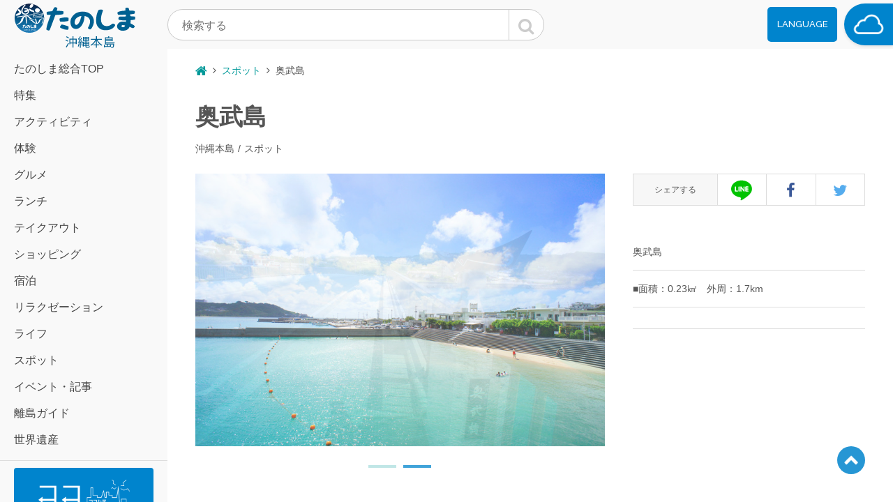

--- FILE ---
content_type: text/html; charset=UTF-8
request_url: https://www.tanoshima.jp/spot/oujima
body_size: 8606
content:
<!DOCTYPE html>
<html lang="ja">
<head>
    <meta charset="utf-8">
    <meta http-equiv="X-UA-Compatible" content="IE=edge">
    <meta name="viewport" content="width=device-width, initial-scale=1.0, user-scalable=0">
    <meta name="format-detection" content="telephone=no">
    <title>奥武島 | 沖縄本島の観光・クーポン情報 たのしま</title>
        <meta name="author" content="たのしま 楽島">
    <meta name="copyright" content="たのしま 楽島">
    <!--//STYLE [All Style]-->
    <link rel="stylesheet" href="https://fonts.googleapis.com/css?family=Raleway:500,700&display=swap">
    <link rel="stylesheet" href="/res/css/font-awesome.min.css" media="all">
    
	<link rel="stylesheet" href="/res/css/assets.css?1656305843"/>
	<link rel="stylesheet" href="/res/css/common.css?1722408084"/>
    <!--//STYLE [Page Style]-->
    
	<link rel="stylesheet" href="/res/css/facility.css?1656305844"/>
        <!--//OGP-->
    <meta name="twitter:card" content="summary_large_image">
    <meta property="og:title" content="奥武島 | 沖縄本島の観光・クーポン情報 たのしま">
    <meta property="og:description" content="沖縄本島の観光スポット、グルメ、宿泊施設を紹介。">
            <meta property="og:image" content="https://www.tanoshima.jp/res/img/common/ogp_1200x630.jpg">
        <meta property="og:type" content="article">
    <meta property="og:locale" content="ja_jp">
    <meta property="og:url" content="https://www.tanoshima.jp/spot/oujima">
    <meta property="og:site_name" content="たのしま 楽島">
    <!--//ICON -->
    <link rel="icon" href="/res/img/common/favicon.png">
    <link rel="apple-touch-icon-precomposed" sizes="57x57" href="/res/img/common/apple-touch-icon-57x57.png">
    <link rel="apple-touch-icon-precomposed" sizes="72x72" href="/res/img/common/apple-touch-icon-72x72.png">
    <link rel="apple-touch-icon-precomposed" sizes="114x114" href="/res/img/common/apple-touch-icon-114x114.png">
    <link rel="apple-touch-icon-precomposed" sizes="144x144" href="/res/img/common/apple-touch-icon-144x144.png">
    <link rel="apple-touch-icon-precomposed" sizes="152x152" href="/res/img/common/apple-touch-icon-152x152.png">
    <link rel="icon" type="image/png" sizes="192x192" href="/res/img/common/icon-192x192.png">

    <link rel="canonical" href="https://www.tanoshima.jp/spot/oujima">
    <!--//SCRIPT -->
    <!--[if lt IE 9]>
  <script src="/res/js/html5shiv.respond.min.js"></script><![endif]-->
            <!-- Global site tag (gtag.js) - Google Analytics -->
        <script async src="https://www.googletagmanager.com/gtag/js?id=UA-40420178-1"></script>
        <script>
            window.dataLayer = window.dataLayer || [];

            function gtag() {
                dataLayer.push(arguments);
            }

            gtag('js', new Date());

            gtag('config', 'UA-40420178-1');
        </script>
    
<!-- Google Tag Manager -->
<script>(function(w,d,s,l,i){w[l]=w[l]||[];w[l].push({'gtm.start':
new Date().getTime(),event:'gtm.js'});var f=d.getElementsByTagName(s)[0],
j=d.createElement(s),dl=l!='dataLayer'?'&l='+l:'';j.async=true;j.src=
'https://www.googletagmanager.com/gtm.js?id='+i+dl;f.parentNode.insertBefore(j,f);
})(window,document,'script','dataLayer','GTM-N3WFJ8B');</script>
<!-- End Google Tag Manager -->
</head>

<body id="spot">
<!-- Google Tag Manager (noscript) -->
<noscript><iframe src="https://www.googletagmanager.com/ns.html?id=GTM-N3WFJ8B"
height="0" width="0" style="display:none;visibility:hidden"></iframe></noscript>
<!-- End Google Tag Manager (noscript) -->


<div id="fb-root"></div>
<script async defer crossorigin="anonymous" src="https://connect.facebook.net/ja_JP/sdk.js#xfbml=1&version=v3.3"></script>

<header class="header js-header">
    <div class="header_logo">
        <h1 class="header_logo__h">
            <a href="/okinawa" class="header_logo__link">
                <img src="/res/img/common/logo_okinawa.svg" alt="たのしま 沖縄本島" class="header_logo__img">
            </a>
        </h1>
    </div><!--//header_logo -->
    <div class="header_inner js-header--inner js-search--modal" data-remodal-id="search">
        <h2 class="header_inner__item">目的で探す</h2>
        <form action="/okinawa/facilities/search" type="get">
            <div class="search js-search--input">
                <input type="text" name="keyword" class="input_cover" placeholder="検索する" value="" autocomplete="off">
                <button type="submit" class="search_icon js-search--exit"><i class="fa fa-search"></i></button>
            </div><!--//searchbox -->
                    </form>
        <div class="search_closebtn"><a href="#" data-remodal-action="cancel"><span class="icon fa fa-close"></span></a></div>

        <!--//min769～ GoogleTranslate-->
        <div class="language-element">
            <div class="language-element-openbtn gfont-raleway notranslate js-language-element-btn">LANGUAGE</div>
            <div class="language-element-box js-language-element-box">
                <div id="google_translate_element"></div>
            </div><!--//language-element-box -->
        </div>

    </div><!--//header_inner -->

    <div class="kokokara_btn"><a href="/okinawa/kokokara"><img src="/res/img/common/kokokara.png" alt="ココカラMAPボタン" class="kokokara_btn__img"></a></div>
    <div class="language-openbtn gfont-raleway notranslate js-language--open">LANGUAGE</div>
    <!--//max768～ GoogleTranslate 移動挿入-->
    <div class="mobile_language"></div><!--//mobile_language -->

    <div class="header_openbtn nav-openbtn js-nav--open"><i class="fa fa-bars"></i></div>
    <div class="header_openbtn search-openbtn js-search--open"><i class="fa fa-search"></i></div>
</header><!--//header -->

    <div class="weather flex flex-vertical--ctr js-weather">
    <div class="weather_btn"><img src="/res/weather/night/122.png" alt="本曇り" class="weather_btn__icon"></div>
    <div class="weather_forecast">
        <div class="weather_forecast__inner flex flex-wrap">
            <p class="weather_forecast__item">沖縄本島の天気</p>
            <dl class="weather_forecast__c flex">
                <dt>気温</dt>
                <dd>15℃</dd>
            </dl>
        </div><!--//weather_forecast__inner -->
    </div><!--//weather_forecast -->
</div><!--//weather -->

<nav class="nav js-nav--modal" data-remodal-id="nav">
    <h2 class="nav_logo">
        <a href="#" class="nav_logo__link">
            <img src="/res/img/common/logo.svg" alt="たのしま 石垣島・八重山諸島・宮古島" class="nav_logo__img">
        </a>
    </h2>
    <div class="nav_content js-nav--scrollbar">
        <ul class="nav_list flex flex-wrap">
            <li class="nav_list__item"><a href="/" class="js-nav--exit">たのしま総合TOP</a></li>
            <li class="nav_list__item"><a href="/okinawa/features" class="js-nav--exit">特集</a></li>
                                                            <li class="nav_list__item"><a href="/okinawa/facilities/activity" class="js-nav--exit">アクティビティ</a></li>
                                            <li class="nav_list__item"><a href="/okinawa/facilities/experience" class="js-nav--exit">体験</a></li>
                                            <li class="nav_list__item"><a href="/okinawa/facilities/gourmet" class="js-nav--exit">グルメ</a></li>
                                            <li class="nav_list__item"><a href="/okinawa/facilities/lunch" class="js-nav--exit">ランチ</a></li>
                                            <li class="nav_list__item"><a href="/okinawa/facilities/take-out" class="js-nav--exit">テイクアウト</a></li>
                                            <li class="nav_list__item"><a href="/okinawa/facilities/souvenir" class="js-nav--exit">ショッピング</a></li>
                                            <li class="nav_list__item"><a href="/okinawa/facilities/stay" class="js-nav--exit">宿泊</a></li>
                                            <li class="nav_list__item"><a href="/okinawa/facilities/relaxation" class="js-nav--exit">リラクゼーション</a></li>
                                            <li class="nav_list__item"><a href="/okinawa/facilities/life" class="js-nav--exit">ライフ</a></li>
                                            <li class="nav_list__item"><a href="/okinawa/facilities/spot" class="js-nav--exit">スポット</a></li>
                        <li class="nav_list__item"><a href="/okinawa/articles" class="js-nav--exit">イベント・記事</a></li>
            <li class="nav_list__item"><a href="/okinawa/facilities/spot?tag=%E9%9B%A2%E5%B3%B6%E3%82%AC%E3%82%A4%E3%83%89" class="js-nav--exit">離島ガイド</a></li>
            <li class="nav_list__item"><a href="/special/worldheritage/" class="js-nav--exit">世界遺産</a></li>
        </ul>
                <div class="kokokara">
            <a href="/okinawa/kokokara" class="kokokara_link" style="margin-bottom:1rem;"><img src="/files/kokokara_300x160.png" alt="ココカラMAP" class="kokokara_img"></a>
            <!--<a href="/app" class="kokokara_link" style="margin-bottom:1rem;"><img src="/files/tanoshima_app_300x160.jpg" alt="たのしまアプリ" class="kokokara_img" style="border-radius:0.4rem;"></a>-->
                        <a href="/special/crew" class="kokokara_link" style="margin-bottom:1rem;"><img src="/files/tanoshima_crew_bnr.jpg" alt="たのしまCREW紹介" class="kokokara_img" style="border-radius:0.4rem;"></a>
                        <a href="https://okinawa-net.jp/form/tnsm-contact" target="_blank"><img src="/files/inq_300x100.jpg" class="kokokara_img" alt="お問合せ" style="border-radius:0.4rem;"></a>
            <a href="/special/get-tanoshima" target="_blank"><img src="/files/get-tanoshima_bnr_o.jpg" class="kokokara_img" alt="お問合せ" style="border-radius:0.4rem;margin-top:1rem;"></a>
            <!--<a href="https://shop.tanoshima.jp" class="kokokara_link"><img src="/files/tanoshima_genki_bnr.jpg" alt="「ゲンキくん」グッズ詰め合わせセットプレゼント" class="kokokara_img" style="border-radius:0.4rem;"></a>-->
        </div><!--//kokokara -->

        <div class="nav_sns">
<ul class="nav_sns__list flex flex-wrap">
        <li><a href="https://www.facebook.com/tanoshimaokinawa/" target="_blank" class="js-nav--exit"><i class="fa fa-facebook-square"></i></a></li>
        <li><a href="https://www.instagram.com/tanoshima.ism/" target="_blank" class="js-nav--exit"><i class="fa fa-instagram"></i></a></li>
        <li><a href="https://www.youtube.com/channel/UCw_75As0hC6vuNK5QaRU7Ew" target="_blank" class="js-nav--exit"><i class="fa fa-youtube-square"></i></a></li>
    </ul>
    <!--<div id="google_translate_element"></div>-->
</div><!--//nav_sns -->
<div class="nav_banner">
    <ul class="nav_banner__list">
        <!--<li class="nav_banner__item"><a href="https://okinawa-bunkahaishin.com/" target="_blank"><img src="/files/okinawa-bunkahaishin_300x100.png" alt="ちばらな♪おきなわ文化配信の森" class="nav_banner__img"></a></li>-->
        <!--<li class="nav_banner__item"><a href="https://shop.tanoshima.jp/campaign/pine2021/" target="_blank"><img src="/files/pine-bnr_tano_left.jpg" alt="八重山産パイン販売中&予約受付中" class="nav_banner__img"></a></li>
        <li class="nav_banner__item"><a href="https://shop.tanoshima.jp/campaign/mango2021/" target="_blank"><img src="/files/mango-bnr_tano_left.jpg" alt="石垣島産マンゴー予約受付中（たのしまshop）" class="nav_banner__img"></a></li>-->
        <li class="nav_banner__item"><a href="http://coupon.tanoshima.jp" target="_blank"><img src="/files/coupon_bnr_300x160.jpg" alt="楽島くーぽん" class="nav_banner__img"></a></li>
        <li class="nav_banner__item ud_b"><a href="https://okinawa-net.jp/form/tnsm-contact" target="_blank"><img src="/files/coupon_ctu_bnr.jpg" alt="楽島くーぽん掲載店募集中" class="nav_banner__img"></a></li>
     
        <li class="nav_banner__item"><a href="https://www.tanoshima.jp/special/photo-contest/" target="_blank"><img src="/files/tanoshima-photocon_8_300x100.jpg" alt="第8回たのしまPHOTO CONTEST" class="nav_banner__img"></a></li>


        <!--<li class="nav_banner__item"><a href="https://www.tanoshima.jp/special/photo-contest/result.html" target="_blank"><img src="/files/tanoshima-photocon_7_300x100.jpg" alt="第7回たのしまPHOTO CONTEST" class="nav_banner__img"></a></li>-->

        <li class="nav_banner__item"><a href="https://okinawa-net.jp/form/tnsm-quest-202511" target="_blank"><img src="/files/questionnaire_300x100.jpg" alt="アンケートに答えてご当地品をもらおう♪" class="nav_banner__img"></a></li>
        <!--<li class="nav_banner__item"><a href="http://coupon.tanoshima.jp" target="_blank"><img src="/files/coupon_300x100.jpg" alt="楽島くーぽん" class="nav_banner__img"></a></li>-->
        <li class="nav_banner__item"><a href="https://shop.tanoshima.jp/" target="_blank"><img src="/files/shop_300x100.jpg" alt="たのしまshop" class="nav_banner__img"></a></li>
        <li class="nav_banner__item"><img src="/files/imakara_300x100.jpg" alt="IMAKARA" class="nav_banner__img"></li>
        <li class="nav_banner__item"><a href="https://okinawa-net.jp/form/recruit-iju" target="_blank"><img src="/files/recruit_300x100.jpg" alt="スタッフ募集" class="nav_banner__img"></a></li>
        <!--<li class="nav_banner__item"><a href="https://okinawa-net.jp/form/tnsm-contact" target="_blank"><img src="/files/inq_300x100.jpg" alt="お問合せ" class="nav_banner__img"></a></li>-->
        <li class="nav_banner__item"><a href="https://tanoshima.jp/yaeyama" target="_blank"><img src="/res/img/common/banner_yaeyama_300x100.jpg" alt="たのしま八重山" class="nav_banner__img"></a></li>
        <li class="nav_banner__item"><a href="https://tanoshima.jp/miyako" target="_blank"><img src="/res/img/common/miyako_300x100.jpg" alt="たのしま宮古島" class="nav_banner__img"></a></li>
        <li class="nav_banner__item"><a href="/"><img src="/res/img/common/banner_top_300x100.jpg" alt="たのしま総合TOP" class="nav_banner__img"></a></li>
    </ul>
</div><!--//nav_banner -->

    </div><!--//nav_content -->
    <div class="nav_closebtn"><a href="#" data-remodal-action="cancel"><span class="icon fa fa-close"></span></a></div>
</nav><!--//nav -->

<main class="main js-main">
    <!--//[▲ 共通]================================-->

    
  <div class="underlayer">

    <div class="breadcrumb_wrap">
      <ul class="breadcrumb flex">
        <li class="breadcrumb_step"><a href="/okinawa" class="breadcrumb_step__link"><i class="fa fa-home"></i></a></li>
        <li class="breadcrumb_step"><a href="/okinawa/facilities/spot" class="breadcrumb_step__link">スポット</a></li>
        <li class="breadcrumb_step">奥武島</li>
      </ul>
    </div><!--//breadcrumb_wrap-->

    <article class="facility">

      <header class="facility_status">
        <h2 class="facility_title">奥武島</h2>
        <div class="facility_tag">
          <ul class="facility_tag__list flex flex-wrap">
            <li class="facility_tag__item">沖縄本島</li>
                              <li class="facility_tag__item">スポット</li>
                        </ul>
        </div><!--//facility_tag -->
      </header><!--//facility_status -->

      <div class="facility_contents flex flex-wrap flex-horizon--between">

        <!--//左メインコンテンツ=========================-->
        <div class="facility_main">

                          <div class="facility_gallery">
                <div class="facility_gallery__inner">
                  <div class="slick-wrapper js-gallery--facility">
                                              <div class="slick-slide">
                          <div class="facility_gallery__wrap">
                            <a href="https://www.tanoshima.jp/files/facilities/000/000/002/236/image1_b43de926bd-w1024.jpg" class="facility_gallery__link" data-type="image" data-fancybox="facility" data-caption="">
                              <div class="facility_gallery__overflow">
                                <figure class="facility_gallery__eyecatch js-imgLis--ctr">
                                  <img src="https://www.tanoshima.jp/files/facilities/000/000/002/236/image1_b43de926bd-w1024.jpg" alt="" class="facility_gallery__img">
                                </figure>
                              </div><!--//facility_gallery__overflow -->
                                                            </a>
                          </div><!--//facility_gallery__wrap -->
                        </div><!--//slick-slide -->
                                              <div class="slick-slide">
                          <div class="facility_gallery__wrap">
                            <a href="https://www.tanoshima.jp/files/facilities/000/000/002/236/image2_7e81eeec47-w1024.jpg" class="facility_gallery__link" data-type="image" data-fancybox="facility" data-caption="">
                              <div class="facility_gallery__overflow">
                                <figure class="facility_gallery__eyecatch js-imgLis--ctr">
                                  <img src="https://www.tanoshima.jp/files/facilities/000/000/002/236/image2_7e81eeec47-w1024.jpg" alt="" class="facility_gallery__img">
                                </figure>
                              </div><!--//facility_gallery__overflow -->
                                                            </a>
                          </div><!--//facility_gallery__wrap -->
                        </div><!--//slick-slide -->
                                        </div><!--//slick-wrapper -->
                </div><!--//facility_gallery__inner -->
              </div><!--//facility_gallery -->
            
          <!--//max1024px以降：ギャラリーの下にシェア・クーポンコンテンツが移動挿入される-->

          <!--//施設コンテナ-->
          <section class="facility_edit">

            <!--//施設契約期間終了後、map以外を非表示にする-->

            <!--//施設固定ステータス値-->
            <div class="facility_edit__status element-margin">
                                  <h2 class="facility_edit__catchcopy element-margin">沖縄てんぷらが有名な古い歴史と祈りの島</h2>
                                                  <p class="facility_edit__lead element-margin">
                      昔からの漁業を守り、マグロ漁、モズク漁、イカ漁などが行われており、イカ漁の最盛期の夏には、国土交通省「島の宝100景」にも選定されているトビーチャ（トビイカ）の天日干しされる姿を見ることができます。食堂や鮮魚店では、新鮮な海産物を手頃な値段で堪能でき、魚の刺身の切れ端をてんぷらにしたことから始まったと言われる「沖縄風のてんぷら」も、この島の名物です。天ぷら片手に、奥武ビーチやグラスボートを楽しむのもオススメです。旧暦５月４日には豊漁祈願のハーリー（海神祭）が盛大に行われていることでも有名。                  </p>
                            </div><!--//facility_edit__status -->

            <div class="element">

                
            </div><!--//element -->

          </section><!--//facility_edit -->

          <!--//固定MAPエリア-->
          <!--//max1024px以降：MAPの上に固定施設情報コンテンツが移動挿入される-->
          <div class="facility_map">
                              <p class="facility_map__caption">那覇空港から車で約40分</p>
                            
          </div><!--//facility_map -->

        </div><!--//facility_main -->

        <!--//右サイドバー=============================-->
        <aside class="facility_side">
          <div class="facility_side__sticky">

            <div class="facility_side__inner">

              <div class="facility_side__moving js-moving--1">
                <div class="facility_status__share cf">
                  <ul class="facility_share flex flex-vertical--ctr">
                    <li class="facility_share__item">シェアする</li>
                    <li class="facility_share__wrap">
                      <a href="https://social-plugins.line.me/lineit/share?url=https%3A%2F%2Fwww.tanoshima.jp%2Fspot%2Foujima" target="_blank" class="facility_share__btn btn-line">
                        <img src="/res/img/common/line.svg" alt="line" class="btn-line--img">
                      </a>
                    </li>
                    <li class="facility_share__wrap">
                      <a href="https://www.facebook.com/sharer.php?u=https%3A%2F%2Fwww.tanoshima.jp%2Fspot%2Foujima&text=%E5%A5%A5%E6%AD%A6%E5%B3%B6+%7C+%E3%81%9F%E3%81%AE%E3%81%97%E3%81%BE" onclick="window.open(this.href); return false;" class="facility_share__btn btn-facebook">
                        <em class="facility_share__career"><i class="fa fa-facebook"></i></em>
                      </a>
                    </li>
                    <li class="facility_share__wrap">
                      <a href="https://twitter.com/share?url=https%3A%2F%2Fwww.tanoshima.jp%2Fspot%2Foujima&text=%E5%A5%A5%E6%AD%A6%E5%B3%B6+%7C+%E3%81%9F%E3%81%AE%E3%81%97%E3%81%BE" onclick="window.open(this.href); return false;" class="facility_share__btn btn-twitter">
                        <em class="facility_share__career"><i class="fa fa-twitter"></i></em>
                      </a>
                    </li>
                  </ul>
                </div><!--//facility_status__share -->
                                                                    </div><!--//facility_side__moving -->

              <div class="facility_side__moving js-moving--2"><!--//[View.js要件]max1024px以降は地図の上へ移動させる-->
                <!--//固定施設情報コンテンツ-->
                <!--//施設契約期間終了後でも固定情報は削除しない-->
                <div class="element">
                  <!--//フル（100％）-->
                  <div class="element_box">
                    <div class="element_clm">
                      <table class="element_list element-margin facility-info">
                        <tr class="element_list__field">
                          <th class="element_list__item">施設名</th>
                          <td class="element_list__data">奥武島</td>
                        </tr>
                                                                                <tr class="element_list__field">
                              <th class="element_list__item">営業時間</th>
                              <td class="element_list__data">■面積：0.23㎢　外周：1.7km</td>
                            </tr>
                                                                            <tr class="element_list__field">
                          <th class="element_list__item">住所</th>
                          <td class="element_list__data">
                                                                                                                     </td>
                        </tr>
                                                </table>
                    </div><!--//element_clm -->
                  </div><!--//element_box -->
                </div><!--//element -->

                  
              </div><!--//facility_side__moving -->

                            </div><!--//facility_side__inner -->

          </div><!--//facility_side__sticky -->
        </aside><!--//facility_side -->

      </div><!--//facility_contents -->

        
    </article><!--//facility -->

  </div><!--//underlayer -->

  <div class="underlayer_pickup">
    <!--//カテゴリコンテナ-->
    <div class="pickup">
      <div class="pickup_inner">
        <h2 class="pickup_title">その他のスポット</h2>
        <p class="pickup_disc">ゆったり流れる島の時間であなただけの癒しのスポットを見つけに行こう</p>
      </div><!--//pickup_inner -->
      <!--//Slick Contents ※カテゴリー専用 -->
      <div class="pickup_content">
        <div class="slick-wrapper js-pickup--category">
              <div class="slick-slide">
    <div class="pickup_content__wrap">
                    <a href="/facilities/detail/bannakouen?category=spot">
                <div class="pickup_overflow">
          <figure class="pickup_eyecatch js-imgLis--ctr">
                              <img src="https://www.tanoshima.jp/files/facilities/000/000/001/098/image1_1fc3216398-w500.jpg" alt="バンナ公園" class="pickup_eyecatch__img">
                        </figure>
                    </div><!--//pickup_overflow -->
        <h3 class="pickup_item">バンナ公園【石垣島】</h3>
                      <p class="pickup_lead">自然あふれる県内トップクラスの広大な公園「バンナ公園」</p>
                </a>
    </div><!--//pickup_content__wrap -->
  </div><!--//slick-slide -->
  <div class="slick-slide">
    <div class="pickup_content__wrap">
                    <a href="/facilities/detail/phantomisland?category=spot">
                <div class="pickup_overflow">
          <figure class="pickup_eyecatch js-imgLis--ctr">
                              <img src="https://www.tanoshima.jp/files/facilities/000/000/001/262/image1_eddaaf1b40-w500.jpg" alt="幻の島" class="pickup_eyecatch__img">
                        </figure>
                    </div><!--//pickup_overflow -->
        <h3 class="pickup_item">サンゴと貝殻でできた島『幻の島』【浜島】</h3>
                      <p class="pickup_lead">八重山ブルーと白い砂浜の空間で特別な時間を過ごす！</p>
                </a>
    </div><!--//pickup_content__wrap -->
  </div><!--//slick-slide -->
  <div class="slick-slide">
    <div class="pickup_content__wrap">
                    <a href="/facilities/detail/nagurawan?category=spot">
                <div class="pickup_overflow">
          <figure class="pickup_eyecatch js-imgLis--ctr">
                              <img src="https://www.tanoshima.jp/files/facilities/000/000/001/348/image1_b53e3c1fe6-w500.jpg" alt="名蔵湾" class="pickup_eyecatch__img">
                        </figure>
                    </div><!--//pickup_overflow -->
        <h3 class="pickup_item">名蔵湾【石垣島】</h3>
                      <p class="pickup_lead">様々な動植物が生息している島最大の湾「名蔵湾」</p>
                </a>
    </div><!--//pickup_content__wrap -->
  </div><!--//slick-slide -->
  <div class="slick-slide">
    <div class="pickup_content__wrap">
                    <a href="/facilities/detail/haterumajima?category=spot">
                <div class="pickup_overflow">
          <figure class="pickup_eyecatch js-imgLis--ctr">
                              <img src="https://www.tanoshima.jp/files/facilities/000/000/001/738/image1_8b74b4574e-w500.jpg" alt="" class="pickup_eyecatch__img">
                        </figure>
                    </div><!--//pickup_overflow -->
        <h3 class="pickup_item">波照間島</h3>
                      <p class="pickup_lead">最果てのサンゴ礁と言われた、深い碧の海と光溢れる満天の星の島。</p>
                </a>
    </div><!--//pickup_content__wrap -->
  </div><!--//slick-slide -->
  <div class="slick-slide">
    <div class="pickup_content__wrap">
                    <a href="/facilities/detail/yonagunijima?category=spot">
                <div class="pickup_overflow">
          <figure class="pickup_eyecatch js-imgLis--ctr">
                              <img src="https://www.tanoshima.jp/files/facilities/000/000/001/740/image1_ad794b351b-w500.jpg" alt="" class="pickup_eyecatch__img">
                        </figure>
                    </div><!--//pickup_overflow -->
        <h3 class="pickup_item">与那国島</h3>
                      <p class="pickup_lead">雄大な自然と神秘的な海を楽しむ、日本最西端の島</p>
                </a>
    </div><!--//pickup_content__wrap -->
  </div><!--//slick-slide -->
  <div class="slick-slide">
    <div class="pickup_content__wrap">
                    <a href="/facilities/detail/na-ra?category=spot">
                <div class="pickup_overflow">
          <figure class="pickup_eyecatch js-imgLis--ctr">
                              <img src="https://www.tanoshima.jp/files/facilities/000/000/001/392/image1_f3f41b976c-w500.jpg" alt="" class="pickup_eyecatch__img">
                        </figure>
                    </div><!--//pickup_overflow -->
        <h3 class="pickup_item">仲良川の滝【西表島】</h3>
                      <p class="pickup_lead">マングローブで心癒し幻の滝へ「仲良川の滝」</p>
                </a>
    </div><!--//pickup_content__wrap -->
  </div><!--//slick-slide -->
  <div class="slick-slide">
    <div class="pickup_content__wrap">
                    <a href="/facilities/detail/yoneharayaeyamayashi?category=spot">
                <div class="pickup_overflow">
          <figure class="pickup_eyecatch js-imgLis--ctr">
                              <img src="https://www.tanoshima.jp/files/facilities/000/000/001/070/image1_c844d7eccb-w500.jpg" alt="米原のヤエヤマヤシ群落" class="pickup_eyecatch__img">
                        </figure>
                    </div><!--//pickup_overflow -->
        <h3 class="pickup_item">米原のヤエヤマヤシ群落【石垣島】</h3>
                      <p class="pickup_lead">石垣島と西表島にしか生息しないヤエヤマヤシで出来た群落「米原のヤエヤマヤシ群落」</p>
                </a>
    </div><!--//pickup_content__wrap -->
  </div><!--//slick-slide -->
  <div class="slick-slide">
    <div class="pickup_content__wrap">
                    <a href="/facilities/detail/barasutou?category=spot">
                <div class="pickup_overflow">
          <figure class="pickup_eyecatch js-imgLis--ctr">
                              <img src="https://www.tanoshima.jp/files/facilities/000/000/001/203/image1_fa9437faee-w500.jpg" alt="バラス島" class="pickup_eyecatch__img">
                        </figure>
                    </div><!--//pickup_overflow -->
        <h3 class="pickup_item">バラス島【西表島】</h3>
                      <p class="pickup_lead">一生に一度は訪れたい！ 奇跡の島『バラス島』</p>
                </a>
    </div><!--//pickup_content__wrap -->
  </div><!--//slick-slide -->
  <div class="slick-slide">
    <div class="pickup_content__wrap">
                    <a href="/facilities/detail/ohsaki_beach?category=spot">
                <div class="pickup_overflow">
          <figure class="pickup_eyecatch js-imgLis--ctr">
                              <img src="https://www.tanoshima.jp/files/facilities/000/000/003/120/image1_5ff89bcbaf-w500.gif" alt="" class="pickup_eyecatch__img">
                        </figure>
                    </div><!--//pickup_overflow -->
        <h3 class="pickup_item">大崎ビーチ(タチイ浜)</h3>
                      <p class="pickup_lead">静けさと絶景が出会う、石垣島・大崎ビーチ」</p>
                </a>
    </div><!--//pickup_content__wrap -->
  </div><!--//slick-slide -->
  <div class="slick-slide">
    <div class="pickup_content__wrap">
                    <a href="/facilities/detail/shimobishikaichukouen?category=spot">
                <div class="pickup_overflow">
          <figure class="pickup_eyecatch js-imgLis--ctr">
                              <img src="https://www.tanoshima.jp/files/facilities/000/000/001/206/image1_8d0bb0cc3c-w500.jpg" alt="" class="pickup_eyecatch__img">
                        </figure>
                    </div><!--//pickup_overflow -->
        <h3 class="pickup_item">シモビシ海中公園【竹富島】</h3>
                      <p class="pickup_lead">竹富島の大型離礁の周辺海域にある「シモビシ海中公園」</p>
                </a>
    </div><!--//pickup_content__wrap -->
  </div><!--//slick-slide -->
        </div><!--//slick-wrapper -->
      </div><!--//pickup_content -->
      <div class="pickup_more">
        <a href="/okinawa/facilities/spot" class="pickup_more__link">
          <em class="pickup_more__lead">一覧でもっと見る</em>
        </a>
      </div><!--//pickup_more -->
    </div><!--//pickup -->
  </div><!--//underlayer_pickup -->

    <!--//[▼ 共通]================================-->
            <footer class="footer">
            <div class="footer_inner">
            <section class="o-sns-icon" style="margin-bottom:5rem;"><dl class="o-sns-icon__list clearfix"><dt>Follow us</dt> <dd><a href="https://www.instagram.com/tanoshima.ism/" target="_blank" rel="noopener" class="o-sns-icon__anchor"><span class="fa fa-instagram"></span>
                    #tanoshima.ism
                </a></dd><dd><a href="https://www.facebook.com/tanoshimaokinawa/" target="_blank" rel="noopener" class="o-sns-icon__anchor"><span class="fa fa-facebook"></span>
                    @tanoshimaokinawa
                </a></dd> </dl></section>
                <ul class="footer_advert flex flex-wrap flex-horizon--ctr">
                      <li class="footer_advert__box">
    <a href="https://www.tabilah.com/?agentCode=05a1428a-3405-4e30-8cd5-c2c53b4411c0" target="_blank" class="footer_advert__link">
                  <img src="https://www.tanoshima.jp/files/banners/000/000/000/019/image_bb46ba4355-w300.png" alt="東南アジアのツアー・アクティビティ予約は旅-lah（たびらー）！アジアを遊び尽くせ" class="footer_advert__img">
            </a>
  </li>
  <li class="footer_advert__box">
    <a href="https://www.otsinfo.co.jp/" target="_blank" class="footer_advert__link">
                  <img src="https://www.tanoshima.jp/files/banners/000/000/000/008/image_5aa7bf32f9-w300.jpg" alt="沖縄発の国内旅行・海外旅行は沖縄ツーリスト" class="footer_advert__img">
            </a>
  </li>
  <li class="footer_advert__box">
    <a href="http://www.ntaoka.co.jp/" target="_blank" class="footer_advert__link">
                  <img src="https://www.tanoshima.jp/files/banners/000/000/000/005/image_7bc4627561-w300.png" alt="日本旅行沖縄" class="footer_advert__img">
            </a>
  </li>
  <li class="footer_advert__box">
    <a href="https://tanoshima.jp/okinawa" target="_blank" class="footer_advert__link">
                  <img src="https://www.tanoshima.jp/files/banners/000/000/000/017/image_7a65d95f18-w300.jpg" alt="たのしま沖縄本島版" class="footer_advert__img">
            </a>
  </li>
  <li class="footer_advert__box">
    <a href="https://tanoshima.jp/yaeyama" target="_blank" class="footer_advert__link">
                  <img src="https://www.tanoshima.jp/files/banners/000/000/000/016/image_85b07345ac-w300.jpg" alt="たのしま八重山" class="footer_advert__img">
            </a>
  </li>
  <li class="footer_advert__box">
    <a href="https://tanoshima.jp/miyako" target="_blank" class="footer_advert__link">
                  <img src="https://www.tanoshima.jp/files/banners/000/000/000/012/image_e89f0103f2-w300.jpg" alt="たのしま宮古島" class="footer_advert__img">
            </a>
  </li>
  <li class="footer_advert__box">
    <a href="https://reserve.shuri-ryusen.com/?utm_source=tanoshima&utm_medium=banner&utm_campaign=reservation" target="_blank" class="footer_advert__link">
                  <img src="https://www.tanoshima.jp/files/banners/000/000/000/010/image_ef7e99d707-w300.jpg" alt="沖縄の紅型・サンゴ染めの手染め工房「首里琉染」 - 染物体験あり" class="footer_advert__img">
            </a>
  </li>
                </ul>
            </div><!--//footer_inner -->
            <ul class="footer_list">
                <li class="footer_list__item"><a href="/pages/privacy">プライバシーポリシー</a></li>
                <li class="footer_list__item"><a href="/pages/company">運営会社</a></li>
                <li class="footer_list__item"><a href="https://okinawa-net.jp/form/tnsm-contact" target="_blank">ご掲載申込・お問合せ</a></li>
            </ul>
            <small class="footer_copyright"><em class="footer_copyright__sign gfont-raleway notranslate">2000<!-- -2026--> TANOSHIMA All Rights Reserved.</em></small>
        </footer><!--//footer -->
    </main><!--//main -->

<div class="operation">
    <div class="operation_inner"><img src="/res/img/common/arrows.png" alt="Arrows"></div>
</div>
<!--//SCRIPTS [All]===================-->
<script>
    var AREA = 'okinawa';
</script>
<script src="/res/js/jquery-3.4.1.min.js"></script>
<script src="https://cdnjs.cloudflare.com/ajax/libs/fastclick/1.0.6/fastclick.min.js"></script>

	<script src="/res/js/assets.min.js?1656305802"></script>
	<script src="/res/js/custom.js?1686636885"></script>

	<script src="/res/js/facilities/detail.js?1656305826"></script>
<!--//Google 翻訳（言語制限してます）-->
<script>
    function googleTranslateElementInit() {
        new google.translate.TranslateElement({pageLanguage: 'ja', includedLanguages: 'en,ja,ko,zh-CN,zh-TW', layout: google.translate.TranslateElement.InlineLayout.SIMPLE}, 'google_translate_element');
    }
</script>
<script src="https://translate.google.com/translate_a/element.js?cb=googleTranslateElementInit"></script>
</body>
</html>


--- FILE ---
content_type: text/css
request_url: https://www.tanoshima.jp/res/css/common.css?1722408084
body_size: 6907
content:
@charset "UTF-8";
/* CSS Information
===============================
File name:Common.css
Description:Tanoshima RN2019
D&M:IJU inc.
Date:2019
Contents:*All Page
Root EM:62.5%=10px
=============================== */
/* Css Reset
===============================*/
html,body,div,span,object,iframe,h1,h2,h3,h4,h5,h6,p,blockquote,pre,abbr,address,cite,code,del,dfn,em,img,ins,kbd,q,samp,small,strong,sub,sup,var,b,i,dl,dt,dd,ol,ul,li,fieldset,form,label,
legend,table,caption,tbody,tfoot,thead,tr,th,td,article,aside,canvas,details,figcaption,figure,footer,header,hgroup,menu,nav,section,summary,time,mark,audio,video{
margin:0; padding:0; border:0; outline:0; font-size:100%; font-style:normal; vertical-align:middle; background:transparent;}
html{font-size:62.5%;}
body{line-height:1.6;}
article,aside,details,figcaption,figure,footer,header,hgroup,menu,nav,section{display:block;}
ul,ol{list-style:none;}
blockquote,q{quotes:none;}
blockquote:before,blockquote:after,q:before,q:after{content:""; content:none;}
a{margin:0; padding:0; font-size:100%; vertical-align:baseline; background:transparent;}
ins{background-color:transparent; color:#000; text-decoration:none;}
mark{background-color:transparent; color:#000; font-style:normal; font-weight:normal;}
del{text-decoration:line-through;}
abbr[title],dfn[title]{border-bottom:0.1rem dotted; cursor:help;}
table{border-collapse:collapse;border-spacing:0;}
hr{display:block; height:0; border:0; border-top:1px solid #ccc; margin:0; padding:0;}
input,select{vertical-align:middle;}
iframe{border:0;}
/* ------------------- */
*,*:before,*:after{box-sizing:border-box; -moz-box-sizing:border-box; -webkit-box-sizing:border-box; -ms-box-sizing:border-box;}
ul,ol,li{margin:0; padding:0; list-style-type:none;}
article,aside,details,figcaption,figure,footer,header,hgroup,main,nav,section,summary{display: block;}
.container:before,.container:after{content:""; display: table;}
a:before,a:after{text-decoration:none;}
/* ------------------- */
input[type="text"],input[type="password"],input[type="file"],input[type="hidden"],input[type="submit"],input[type="reset"],input[type="image"],input[type="number"],input[type="tel"],input[type="email"],
button,textarea,select{margin:0; padding:0; background:none; border:none; border-radius:0; outline:none; -webkit-appearance:none; -moz-appearance:none; appearance:none;}
select::-ms-expand{display:none;}
input::-webkit-outer-spin-button,input::-webkit-inner-spin-button{-webkit-appearance:none; appearance:none;}
input::-ms-clear{visibility:hidden;}
input:-webkit-autofill{animation-name:onAutoFillStart; transition:background-color 50000s ease-in-out 0s;}/*Chrome*/
input::-ms-reveal{visibility:hidden;}
/* iOS reset */
input[type="submit"],input[type="button"],input[type="reset"],button{
border-radius:0; -webkit-box-sizing:content-box; -webkit-appearance:button; appearance:button; border:none; box-sizing:border-box; cursor:pointer;}
input[type="submit"]::-webkit-search-decoration,input[type="button"]::-webkit-search-decoration,input[type="reset"]::-webkit-search-decoration,button::-webkit-search-decoration{display:none;}
input[type="submit"]:focus,input[type="button"]:focus,input[type="reset"]:focus,button:focus{outline-offset:-0.2rem;}

/* Common
===============================*/
html{width:100%; height:100%;}
body *{word-wrap:break-word;}
body{
  letter-spacing:0;
  font-size:1.6rem;
  font-family:"メイリオ","Meiryo","ヒラギノ角ゴシック Pro","Hiragino Kaku Gothic Pro","ＭＳ Ｐゴシック","MS PGothic","Osaka",sans-serif;
  padding:0!important;
  margin:0;
  color:#555;
  background:#fff;
  -webkit-text-size-adjust:100%;
  -ms-text-size-adjust:100%;
  width:100%;
  height:100%;
  top:0!important;/*GoogleTranslate*/
}
input,select,textarea,button{
  font-family:"メイリオ","Meiryo","ヒラギノ角ゴシック Pro","Hiragino Kaku Gothic Pro","ＭＳ Ｐゴシック","MS PGothic","Osaka",sans-serif;
  font-size:1.6rem;
}
select{cursor:pointer;}
button{-webkit-transition:0.15s ease-in-out; transition:0.15s ease-in-out;}
img{width:100%; font-size:0;}
.gfont-raleway{font-family:"Raleway",sans-serif;}
/* link */
a{text-decoration:underline; outline:none; -webkit-transition:all 0.15s ease-out; transition:all 0.15s ease-out;}
a:link{color:#099;}
a:hover,a:focus{color:#0084cd;}
a:visited{color:#555;}
a.disabled{pointer-events:none;}
/* Micro Clearfix */
.cf:before,.cf:after{content:""; display:table;}.cf:after{clear:both;}.cf{zoom:1;}
/* FlexBox */
.flex{display:-webkit-box; display:-ms-flexbox; display:-webkit-flex; display:flex;}
.flex-wrap{-ms-flex-wrap:wrap; -webkit-flex-wrap:wrap; flex-wrap:wrap;}
.flex-horizon--end{-webkit-justify-content:flex-end; -ms-flex-pack:end; justify-content:flex-end;}
.flex-horizon--ctr{-webkit-justify-content:center; -ms-flex-pack:center; justify-content:center;}
.flex-horizon--between{-webkit-justify-content:space-between; -ms-flex-pack:space-between; justify-content:space-between;}
.flex-vertical--end{-webkit-align-items:flex-end; -ms-align-items:flex-end; align-items:flex-end;}
.flex-vertical--ctr{-webkit-box-align:center; -ms-flex-align:center; -webkit-align-items:center; align-items:center;}
.flex-direction--reverse{-ms-flex-direction:row-reverse; -webkit-flex-direction:row-reverse; flex-direction:row-reverse;}
/* Modal Window */
.remodal-overlay{background:rgba(255,255,255,1);}
.remodal-wrapper{padding:0; width:100%; overflow-x:hidden;}
.remodal{background:transparent; padding:0.2rem;}
/* Operation(fixed) */
.operation{position:fixed; bottom:4rem; right:4rem; z-index:100; width:4rem; height:4rem; background:rgba(0,132,205,.85); border-radius:4rem; text-align:center; font-size:0;}
.operation_inner{display:block; padding:0 1rem; line-height:4rem; cursor:pointer;}
/* Header
===============================*/
.header{width:auto;}
.header_logo{
  width:24rem;
  height:8rem;
  background:#fff;
}
.header_logo__h{
  width:100%;
  max-width:17.5rem;
  display:block;
}
.header_logo__link{display:block;}
.header_inner{
  left:24rem;
  width:calc(100% - 24rem);
  background:#fff;
  transition:.5s;
}
.search{
  position:relative;
  width:100%;
  max-width:54rem;
  height:4.5rem;
  line-height:4.5rem;
  border:solid 1px #cacaca;
  border-radius:4rem;
  margin-top:1.25rem;
}
.input_cover{
  position:absolute;
  left:0;
  top:0;
  z-index:6;
  display:block;
  width:calc(100% - 5rem);
  height:4.5rem;
  line-height:4.5rem;
  padding:0 2rem!important;
  color:#444;
  background:transparent!important;
}
.search_icon{
  position:absolute;
  top:-0.1rem;
  right:0;
  z-index:7;
  font-size:2.4rem;
  color:#ccc;
  width:5rem;
  height:4.5rem;
  line-height:4.5rem;
  text-align:center;
  border-left:solid 1px #cacaca;
}
.search_icon i{padding-right:2px;}
.add-clear-span{
  display:block!important;
  height:4.5rem;
}
.add-clear-span a{
  z-index:7;
  right:6.5rem!important;
  top:50%!important;
  -webkit-transform:translateY(-50%);
  transform:translateY(-50%);
  font-size:2rem;
}
.search_tag{
  width:100%;
  height:auto;
  margin-top:1rem;
  transition:.5s;
  background:#fff;
}
.js-search--input.clicked + .search_tag{
  width:100%;
  height:auto;
  opacity:1;
  display:block;
}
.search_tag__list{
  width:100%;
}
.search_tag__item{
  border:solid 1px #ccc;
  padding:1rem 1.5rem;
  line-height:1.4;
  margin:0.5rem;
  flex-grow:1;
  text-align:center;
  cursor:pointer;
  -webkit-transition:0.15s ease-in-out; transition:0.15s ease-in-out;
}
.search_tag__item.checked{
  background:#0084cd;
  border-color:#0084cd;
  color:#fff;
}
.header_openbtn{
  position:absolute;
  top:1rem;
  width:4rem;
  height:4rem;
  line-height:4rem;
	cursor:pointer;
  font-size:3rem;
  text-align:center;
  color:#0084cd;
}
.nav-openbtn{right:1.5rem;}
.search-openbtn{right:6rem; top:0.9rem;}
.language-openbtn{
  position:absolute;
  right:11rem;
  top:1rem;
  font-size:1.3rem;
  background:#0084cd;
  color:#fff;
  width:9rem;
  height:4rem;
  line-height:4rem;
  text-align:center;
  border-radius:0.5rem;
}
.kokokara_btn{
  position:absolute;
  right:20.5rem;
  top:1rem;
  width:4rem;
  height:4rem;
  line-height:4rem;
  font-size:0;
  border-radius:0.4rem;
  background:#0084cd;
}
.kokokara_btn a{display:block;}
.kokokara_btn__img{
  border-radius:0.4rem;
}
/* Weather
===============================*/
.weather{
  position:fixed;
  top:0.5rem;
  right:0;
  z-index:5;
  background:#0084cd;
  box-shadow:rgba(0, 0, 0, 0.1) 0px 2px 4px;
  border-radius:4rem 0 0 4rem;
  transition:.5s;
}
.js-weather.hide{transform:translateY(-250%);}
.weather_btn{
  width:7rem;
  text-align:center;
  cursor:pointer;
}
.weather_btn__icon{width:6rem;}
.weather_forecast{
  display:none;
  color:#fff;
}
.weather_forecast__inner{width:24rem; font-size:1.6rem; line-height:1.4;}
.weather_forecast__item{margin-right:1rem;}
.weather_forecast__c dt{margin-right:0.5rem;}
/* Sidebar Nav
===============================*/
.nav{
  position:fixed;
  top:0px;
  left:0px;
  right:0px;
  bottom:0px;
  z-index:2;
  width:24rem;
  padding-top:8rem;
}
.nav a{text-decoration:none;}
.nav_content{
  position:relative;
  height:100%;
  overflow:auto;
}
.nav_list{
  width:100%;
  border-bottom:solid 1px #ddd;
  padding:0;
}
.nav_list__item{width:100%;}
.nav_list__item a{
  width:100%;
  display:block;
  color:#444;
  font-size:1.6rem;
  line-height:1.4;
  padding:0.8rem 2rem;
}
.nav_sns{
  width:100%;
  margin:1rem 0 2rem;
  padding:0 2rem;
}
.nav_sns__list{margin-bottom:2rem;justify-content: center;}
.nav_sns__list li{margin-right:2rem;}
.nav_sns__list li:last-of-type{margin-right:0;}
.nav_sns__list li a{
  font-size:3rem;
  color:#444;
}
.nav_sns__list li a .fa-facebook-square{color:#3b5998;}
.nav_sns__list li a .fa-instagram{color:#d93177;}
.nav_sns__list li a .fa-youtube-square{color:#cd201f;}
.google_translate_element,
.goog-te-gadget-simple{
  width:100%;
  overflow:hidden;
}
.goog-te-banner-frame{display:none;}
.nav_closebtn,
.search_closebtn{
  position:absolute;
  top:0;
  right:2rem;
  font-size:4rem;
}
.nav_closebtn a,
.search_closebtn a{
  color:#0084cd;
}
.nav_banner{
  width:100%;
  padding:0 2rem;
  margin-bottom:2rem;
}
.nav_banner__list{width:100%;}
.nav_banner__item{
  width:100%;
  margin-bottom:1rem;
  text-align:center;
}
.nav_banner__item:last-of-type{margin-bottom:0;}
.nav_banner__item.ud_b {
    border-bottom: solid 1px #ddd;
    padding-bottom: 1rem;
}
.nav_banner__img{
  max-width:20rem;
  margin:0 auto;
}
.kokokara{
  width:100%;
  padding:1rem 2rem;
  border-bottom:solid 1px #ddd;
}
.kokokara_img{width:100%;}
.kokokara_link{
  display:block;
  max-width:20rem;
  margin:0 auto;
  background:#0084cd;
  border-radius:0.4rem;
}
/* Contents
===============================*/
.main{
  height:100%;
  margin-left:24rem;
}
.underlayer{
  width:100%;
  padding:7rem 4rem 0;
  overflow:visible!important;
}
.underlayer_pickup{
  width:100%;
  max-width:152rem;
  margin:0 auto;
  padding:5rem 1.5rem 0;
  border-top:solid 1px #ddd;
}
.underlayer_pickup .pickup_content{display:block;}
/* Breadcrumb
===============================*/
.breadcrumb_wrap{
  width:100%;
  max-width:152rem;
  margin:0 auto;
  padding:2rem 0;
  -webkit-overflow-scrolling:touch;
  overflow-x:auto;
}
.breadcrumb{width:100%;}
.breadcrumb_step{
  font-size:1.4rem;
  white-space:nowrap;
}
.breadcrumb_step:before{
  content:"\f105";
  font-family:"FontAwesome";
  margin:0 0.8rem;
}
.breadcrumb_step:first-of-type:before{
  content:none;
  margin:0;
}
.breadcrumb_step__link{
  color:#444;
  text-decoration:none;
}
.breadcrumb_step__link i{font-size:1.8rem;}
/* Pickup *front,underlayer
===============================*/
.pickup{
  position:relative;
  width:100%;
  padding-bottom:5rem;
  border-bottom:solid 1px #ddd;
  margin-bottom:5rem;
}
.pickup a{
  text-decoration:none;
  color:#444;
  transition:none;
}
.pickup_inner{
  width:100%;
  margin-bottom:2rem;
}
.pickup_title{
  font-size:3.2rem;
  font-weight:bold;
  line-height:1.2;
  margin-bottom:1.5rem;
}
.pickup_disc{width:100%;}
.pickup_more__link{
  display:table;
  border:solid 1px #ccc;
  border-radius:4rem;
}
.pickup_more__lead{
  font-size:1.6rem;
  padding:1rem 2rem;
  display:table-cell;
}
.pickup_content__wrap{width:100%;}
.pickup_content__wrap a{
  display:block;
  width:100%;
  height:100%;
}
.pickup_item{
  font-size:1.8rem;
  line-height:1.4;
}
.pickup_lead{
  font-size:1.4rem;
  margin-top:0.5rem;
  line-height:1.4;
  color:#555;
  overflow:hidden;
  text-overflow:ellipsis;
  white-space:nowrap;
  width:100%;
}
.pickup_overflow{
  position:relative;
  width:100%;
  overflow:hidden;
  margin-bottom:1rem;
}

.pickup_eyecatch{
  width:100%;
  height:auto;
  position:relative;
  transition-duration:0.5s;

}
.bnr-border{border:solid 1px #ddd;}
.pickup_eyecatch:before{
  content:"";
  display:block;
}
.pickup_eyecatch__img{
  position:absolute;
  top:0; left:0;
  width:100%;
  height:100%;
}
.pickup_content{
  display:none;
  overflow:hidden;
  position:relative;
  width:100%;
}
.flag_tswari{
  position:absolute;
  left:0;
  bottom:0;
  z-index:2;
  font-size:1.3rem;
  line-height:1;
  background:#b29e28;
  color:#fff;
  padding:0.5rem;
}
.pickup_content.initialized{display:block;}
.pickup_content .slick-prev,
.pickup_content .slick-next{
  z-index:4;
}
.pickup_content .slick-prev{
  left:0.5rem;
  transform:translateY(-50%);
  width:4rem;
  height:4rem;
  text-align:center;
}
.js-pickup--feature .slick-prev{top:40%;}
.js-pickup--banner .slick-prev{top:50%;}
.js-pickup--category .slick-prev{top:35%;}
.pickup_content .slick-prev:before{
  content:"\f053";
  font-family:"FontAwesome";
  background:rgba(255,255,255,1);
  color:#fff;
  width:4rem;
  height:4rem;
  line-height:4rem;
  display:block;
  border-radius:4rem;
  color:#999;
  font-size:1.4rem;
  box-shadow:rgba(0, 0, 0, 0.1) 0px 2px 4px;
}
.pickup_content .slick-next{
  right:0.5rem;
  transform:translateY(-50%);
  width:4rem;
  height:4rem;
  text-align:center;
}
.js-pickup--feature .slick-next{top:40%;}
.js-pickup--banner .slick-next{top:50%;}
.js-pickup--category .slick-next{top:35%;}
.pickup_content .slick-next:before{
  content:"\f054";
  font-family:"FontAwesome";
  background:rgba(255,255,255,1);
  color:#fff;
  width:4rem;
  height:4rem;
  line-height:4rem;
  display:block;
  border-radius:4rem;
  color:#999;
  font-size:1.4rem;
  box-shadow:rgba(0, 0, 0, 0.1) 0px 2px 4px;
}
.slick-prev.slick-disabled:before,
.slick-next.slick-disabled:before{
  opacity:0;
}
.pickup_content .slick-dots li{margin:0;}
.pickup_content .slick-slide{margin-right:1.6rem;}
.pickup_content .slick-list{margin-right:-1.6rem;}
.pickup_content .slick-track{
  margin-right:0;
  margin-left:0;
}
/* 特集・特設スライダ―*/
.js-pickup--feature .pickup_eyecatch:before{
  padding-top:75%;/*4:3/368*276px*/
}
/* バナースライダ―*/
.js-pickup--banner .pickup_eyecatch:before{
  padding-top:34.25%;/*4:3/310*100px*/
}
.js-pickup--banner .pickup_overflow{
  margin-bottom:0;
}
/* カテゴリースライダ―*/
.js-pickup--category .pickup_eyecatch:before{
  padding-top:66.67%;/*3:2/240*160px*/
}
/* Footer
===============================*/
.footer{
  width:100%;
  margin-top:5rem;
}
.footer_inner{
  width:100%;
  max-width:152rem;
  margin:0 auto;
  padding:0 1.5rem;
}
.footer_advert{width:100%;}
.footer_advert__box{
  width:100%;
  max-width:20rem;
  margin:0.5rem;
}
.footer_advert__link{display:block;}
.footer_advert__img{width:100%;}
.footer_copyright{
  width:100%;
  padding:2rem;
  text-align:center;
  display:block;
}
.footer_copyright__sign:before{
  content:"\f1f9";
  font-family:"FontAwesome";
  margin-right:0.5rem;
}
.footer_list{
  width:100%;
  padding-top:3rem;
  text-align:center;
  display:block;
}
.footer_list__item{
  display:inline-block;
  margin:0 1rem;
}
/* Element(Baseのみ)
※ブレイクポイントは各ページのCSSにて記述すること
===============================*/
.element{
  width:100%;
  color:#555;
}
.element_box{
  width:100%;
  margin-bottom:3rem;
}
.element_clm:last-child{margin-bottom:0;}
.element_hr{border-color:#ddd;}
.element-margin,.element_hr{margin-bottom:2rem;}
.element-margin:last-child,
.element_hr:last-child{margin-bottom:0;}
.element-margin--m{height:2rem;}
.element-margin--l{height:4rem;}
/* Column */
.element-box--full .element_clm{width:100%;}
.element-box--one{
  -webkit-justify-content:center;
  -ms-flex-pack:center;
  justify-content:center;
}
.element-box--one .element_clm{width:50%;}
.element-box--two,
.element-box--three,
.element-box--four{
  -webkit-justify-content:space-between;
  -ms-flex-pack:space-between;
  justify-content:space-between;
}
.element-box--two .element_clm{width:calc(50% - 2.5rem);}
.element-box--three .element_clm{width:calc(33.33333333% - 2.5rem);}
.element-box--four .element_clm{width:calc(25% - 2.5rem);}
/* Parts */
.element_figure{
  width:100%;
  position:relative;
  display:block;
}
.element_figure__caption{
  position:absolute;
  bottom:0;
  left:0;
  width:100%;
  background:-moz-linear-gradient(top,rgba(0,0,0,0) 0%,rgba(0,0,0,0) 1%,rgba(0,0,0,0.65) 99%,rgba(0,0,0,0.65) 100%);
  background:-webkit-linear-gradient(top,rgba(0,0,0,0) 0%,rgba(0,0,0,0) 1%,rgba(0,0,0,0.65) 99%,rgba(0,0,0,0.65) 100%);
  background:linear-gradient(to bottom,rgba(0,0,0,0) 0%,rgba(0,0,0,0) 1%,rgba(0,0,0,0.65) 99%,rgba(0,0,0,0.65) 100%);
  filter:progid:DXImageTransform.Microsoft.gradient( startColorstr='#00000000', endColorstr='#a6000000',GradientType=0 );
  color:#fff;
  padding:1rem;
  font-size:1.3rem;
}
.element_figure__wrap{
  position:relative;
  width:100%;
  height:auto;
}
.element_figure__wrap:before{
  content:"";
  display:block;
  padding-top:60%;
}
.element_figure__iframe{
  position:absolute;
  top:0; left:0;
  width:100%;
  height:100%;
}
.element_paragraph{width:100%;}
.element_item{
  font-size:2.6rem;
  line-height:1.4;
}
.element_subitem{
  font-size:2rem;
  line-height:1.4;
}
.element_help{
  font-size:1.4rem;
  font-style:italic;
  display:block;
}
.element_list{width:100%;}
.element_list__field{
  border-top:solid 1px #ddd;
  border-bottom:solid 1px #ddd;
}
.element_list__item{
  width:15rem;
  padding:1.5rem;
  background:#f7f7f7;
  text-align:center;
}
.element_list__data{
  width:calc(100% - 15rem);
  padding:1.5rem;
  word-break:break-all;
}
.element_list__data a{
  width:100%;
  word-break:break-all;
}
/* Responsive
====================*/
/*[ MIN ]---------------------------*/
@media (min-width:64.0625em){/*1025*/
  /* Common */
  a:hover{opacity:.85; text-decoration:none;}
  .nav_list__item a:hover{color:#fff; background:#0084cd;}
  .search_tag__item:hover{color:#fff; background:#0084cd; opacity:.85;}
  /* Pickup */
  .pickup_content__wrap a:hover .pickup_eyecatch{
    opacity:.9;
    transform:scale(1.1);
    transition-duration:0.5s;
  }
  .js-pickup--banner a:hover .pickup_eyecatch{
    transform:none;
  }
  .pickup_more{
    position:absolute;
    top:-1.5rem;
    right:0;
    display:block;
  }
  .pickup_more__link:hover{
    background:#0084cd;
    border-color:#0084cd;
    color:#fff;
  }
  /* Fancybox */
  .fancybox-caption__body{
    border-top:solid 1px #555;
    padding:2rem 0;
  }
  body.fancybox-active{height:100%;}/*100%必須*/
  body.compensate-for-scrollbar .main{
    overflow:hidden;
    margin-right:1.7rem;
  }
}
@media (min-width:48.0625em){/*769*/
  /* Common */
  [data-remodal-id=nav]{display:block;}
  [data-remodal-id=search]{display:block;}
  .search_closebtn,.nav_closebtn{display:none;}
  .header_openbtn,
  .language-openbtn,
  .mobile_language{display:none;}
  .kokokara_btn{display:none;}
  .header_logo{
    position:fixed;
    top:0;
    left:0;
    z-index:5;
    background:#f9f9f9;
  }
  .header_logo__h{
    position:absolute;
    top:50%;
    left:2rem;
    -webkit-transform:translateY(-50%);
    transform:translateY(-50%);
  }
  .header_inner{
    position:fixed;
    top:0;
    z-index:6;
    height:7rem;
    background:#f9f9f9;
  }
  .js-header--inner.hide{transform:translateY(-100%);}
  .header_inner__item{display:none;}
  .nav{background:#f9f9f9;}
  .nav_list:first-of-type{padding-top:0;}
  .nav_list{padding:1rem 0;}
  .nav_logo{display:none;}
  .search{background:#fff;}
  .search_tag{
    opacity:0;
    display:none;
    box-shadow:rgba(0, 0, 0, 0.1) 0px 2px 4px;
    padding:2rem;
  }
  .weather{z-index:6;}
  .main{overflow:auto;}/*auto必須*/

  /* 言語切り替えエレメント */
  .language-element-openbtn{
    position:absolute;
    right:8rem;
    top:1rem;
    font-size:1.3rem;
    background:#0084cd;
    color:#fff;
    width:10rem;
    height:5rem;
    line-height:5rem;
    text-align:center;
    border-radius:0.5rem;
    cursor: pointer;
  }
  .language-element-box{
    position:absolute;
    top:7rem;
    right:6.5rem;
    background:#f0f0f0;
    border: solid 1px #ddd;
    width: 12.5rem;
    height: auto;
    line-height:normal;
    padding:1rem;
    overflow:hidden;
    display:none;
  }
  .language-element-box.open{
    display:block;
  }
}
/*[ MAX ]---------------------------*/
@media (max-width:64em){/*1024*/
  /* Common */
  .nav{width:16rem;}
  .nav_list__item a{font-size:1.4rem; padding:1rem 2rem;}
  .header_logo{width:16rem;}
  .header_logo__h{max-width:13rem; left:1rem;}
  .header_inner{width:calc(100% - 16rem); left:16rem;}
  .search_tag__item{font-size:1.4rem;}
  .main{margin-left:16rem;}
  .breadcrumb_step{font-size:1.3rem;}
  /* Pickup */
  .pickup{
    padding-bottom:3rem;
    margin-bottom:3rem;
  }
  .pickup_title{font-size:2.8rem;}
  .pickup_item{font-size:1.6rem;}
  .pickup_more{margin-top:2.5rem; text-align:center;}
  .pickup_more__link{
    width:100%;
    max-width:30rem;
    margin:0 auto;
    background:#0084cd;
    border-color:#0084cd;
    color:#fff!important;
  }
}
@media (max-width:56.25em){/*900*/
  /* Common */
  .operation{bottom:1.5rem; right:1.5rem;}
  .underlayer{padding:6rem 1.5rem 0;}
  .search{max-width:calc(70% - 1rem);}
  }
@media (max-width:48em){/*768*/
  /* Common */
  .header{
    position:fixed;
    top:0; left:0; z-index:6;
    width:100%;
    height:6rem;
    background:#fff;
    line-height:6rem;
    padding-left:1.5rem;
    transition:.5s;
  }
  .header_logo{width:15rem; height:6rem;}
  .header_logo__h{max-width:100%;}
  .header_inner{
    left:auto;
    position:relative;
    padding:1.5rem;
  }
  .js-header.hide{transform:translateY(-100%);}
  .header_inner__item{
    font-size:2.2rem;
  }
  .search_closebtn{top:-0.5rem;}
  .search{
    max-width:100%;
    margin-bottom:3rem;
    background:#fcfcfc!important;
  }
  .search_tag,
  .header_inner{
    width:100%;
    max-width:64rem;
    margin:0 auto;
    background:transparent;
  }
  .mobile_language{
    position:absolute;
    top:6rem;
    left:0;
    background:#f0f0f0;
    width:100%;
    height:auto;
    line-height:normal;
    padding:1.5rem;
    overflow:hidden;
    border-bottom:solid 1px #ddd;
    display:none;
  }
  .mobile_language.open{
    display:block;
  }
  .breadcrumb_wrap{width:calc(100% - 8rem); margin:0;}
  .weather{top:6rem;}
  .weather_btn__icon{width:4.5rem;}
  .weather_forecast__inner{font-size:1.4rem;}
  .js-header.hide + .weather{transform:translateY(-250%);}
  .main{margin-left:0;}
  .nav{
    position:relative;
    top:auto; left:auto; right:auto; bottom:auto;
    width:100%;
    max-width:64rem;
    margin:0 auto;
    padding-top:0;
    padding:1.5rem;
  }
  .nav_logo{
    width:100%;
    max-width:15rem;
    margin:0 auto 3rem;
  }
  .nav_content{height:auto; overflow:visible;}
  .nav_list{border-bottom:0; margin-bottom:1.5rem;}
  .nav_list__item{
    border:solid 1px #ddd;
    margin-top:-1px;
    margin-left:-1px;
    width:50%;
    flex-grow:1;
  }
  .nav_list__item a{font-size:1.6rem; padding:1.5rem;}
  .nav_sns__list{justify-content:center;}
  .nav_sns #google_translate_element{display:none!important;}
  .kokokara{display:block;}
  /* Pickup */
  .js-pickup--category{
    width:100%;
    display:flex;
    flex-wrap:wrap;
    justify-content:space-between;
    margin-bottom:-2.5rem;
  }
  .js-pickup--category .slick-slide{
    float:none;
    height:auto;
    min-height:auto;
    width:calc(33.33333333% - 0.8rem);
    display:flex;
    margin-right:0;
    margin-bottom:2.5rem;
  }
  .js-pickup--category .slick-slide:nth-of-type(n+7){display:none;}
  /* Footer */
  .footer_advert{
    max-width:64rem;
    margin:0 auto;
  }
  .footer_advert__box{
    width:calc(33.33333333% - 1rem);
    max-width:100%;
  }
  .underlayer{padding-top:6rem;}
}
@media (max-width:40em){/*640*/
  /* Common */
  .breadcrumb_wrap{padding:1.5rem 0;}
  /* Footer */
  .footer{margin-top:2rem;}
  .footer_copyright{padding:2rem 0;}
  /* Underlayer */
  .underlayer_pickup{padding-top:2.5rem;}
}
@media (max-width:34.375em){/*550*/
  /* Pickup */
  .js-pickup--category .slick-slide{
    width:calc(50% - 0.8rem);
  }
}
@media (max-width:30em){/*480*/
  /* Common */
  .nav_logo{margin:0 0 1.5rem;}
  .nav_list__item a{font-size:1.4rem;}
  /* Pickup */
  .pickup_title{
    font-size:2.8rem;
    margin-bottom:1rem;
  }
  .pickup_inner{margin-bottom:1.5rem;}
  .pickup_disc{font-size:1.4rem;}
  /* Footer */
  .footer_advert__box{
    width:calc(50% - 1rem);
  }
}
@media (max-width:27.5em){/*440*/
  /* Common */
  .language-openbtn{
    font-size:1rem;
    width:7rem;
  }
  .kokokara_btn{right:18.5rem;}
  .header_logo{width:13rem;}
}
@media (max-width:23.75em){/*380*/
  /* Common */
  .header_logo{width:12rem;}
  /* Pickup */
  .pickup_title{font-size:2.4rem;}
  .pickup_lead{font-size:1.3rem;}
  /* Footer */
  .footer{margin-top:1.5rem;}
}
@media (max-width:22.5em){/*360*/
  /* Common */
  .nav-openbtn{right:1rem;}
  .search-openbtn{right:5rem;}
  .kokokara_btn{right:17rem;}
  .language-openbtn{right:9.5rem;}
  .header_logo{width:11rem;}
}
@media (max-width:21.25em){/*340*/
  /* Common */
  .nav_list__item{width:100%; margin-left:0;}
  body{font-size:1.4rem;}
  .header_logo{width:8.5rem;}
}
.o-sns-icon {
    margin:3rem 0;

}

.o-sns-icon__list {
    font-size: 1.4rem;
    color:#529fc4
}

@media (min-width: 577px) {
    .o-sns-icon__list {
        display: flex;
        flex-wrap: wrap;
        align-items: center;
        justify-content: center;
        font-size:2.3rem
    }
}

.o-sns-icon__list dt {
    width: 100%;
    margin-bottom: 2rem;
    font-size: 1.65rem;
    font-weight: 600;
    text-align:center
}

@media (min-width: 577px) {
    .o-sns-icon__list dt {
        max-width: 14rem;
        margin-bottom: 0;
        font-size: 2rem;
        text-align:left
    }
}

.o-sns-icon__list dd {
    float: left;
    width:50%
}

@media (min-width: 577px) {
    .o-sns-icon__list dd {
        width:auto
    }
}

@media (min-width: 577px) {
    .o-sns-icon__list dd + dd {
        margin-left:2rem
    }
}

.o-sns-icon__item {
    position: relative;
    width: 4.3rem;
    height:4.3rem
}

@media (min-width: 1024px) {
    .o-sns-icon__item {
        width: 6rem;
        height:6rem
    }
}

.o-sns-icon__item:first-child:before {
    position: absolute;
    top: 50%;
    left: -5.45rem;
    display: block;
    width: 4.2rem;
    height: .15rem;
    content: "";
    background-color: #529fc4;
    transform:translateY(-50%)
}

@media (min-width: 1024px) {
    .o-sns-icon__item:first-child:before {
        left: -7.5rem;
        width: 6rem;
        height:.3rem
    }
}

.o-sns-icon__item:last-child:after {
    position: absolute;
    top: 50%;
    right: -5.45rem;
    display: block;
    width: 4.2rem;
    height: .15rem;
    content: "";
    background-color: #529fc4;
    transform:translateY(-50%)
}

@media (min-width: 1024px) {
    .o-sns-icon__item:last-child:after {
        right: -7.5rem;
        width: 6rem;
        height:.3rem
    }
}

.o-sns-icon__anchor {
    display: flex;
    flex-direction: column;
    align-items: center;
    justify-content: center;
    width: 100%;
    height: 100%;
    font-weight: 600;
    color:#529fc4;
        text-decoration:none;
}
.o-sns-icon__anchor:visited {

    color:#529fc4
}

@media (min-width: 577px) {
    .o-sns-icon__anchor {
        flex-direction: row;
        min-height: 6rem;
        padding: 0 2rem;
        border: .15rem solid #529fc4;
        border-radius:.6rem
    }
}

.o-sns-icon__anchor > .fa {
    margin-bottom: 1rem;
    font-size:5rem
}

@media (min-width: 577px) {
    .o-sns-icon__anchor > .fa {
        margin: 0 1rem 0 0;
        font-size:3rem
    }
}

.o-sns-icon__anchor > .fa.fa-facebook {
    display: flex;
    align-items: center;
    justify-content: center;
    width: 5rem;
    height: 5rem;
    font-size: 3rem;
    color: #fff;
    background: #529fc4;
    border-radius:100%
}

@media (min-width: 577px) {
    .o-sns-icon__anchor > .fa.fa-facebook {
        width: 3rem;
        height: 3rem;
        font-size:1.7rem
    }
}

.o-sns-icon-detail__anchor, .o-sns-icon-detail__list {
    display: flex;
    align-items: center;
    justify-content:center
}

.o-sns-icon-detail__anchor {
    width: 4.5rem;
    height: 4.5rem;
    border-radius:100%

}

.o-sns-icon-detail__anchor .fa {
    font-size: 3rem;
    color:#fff
}

.o-sns-icon-detail__anchor--twitter {
    background:#1da1f2
}

.o-sns-icon-detail__anchor--facebook {
    background:#1877f2
}

.o-sns-icon-detail__anchor--facebook .fa {
    margin-top: 1rem;
    font-size:4rem
}

.o-sns-icon-detail__anchor--line {
    background:#6cad43
}

.o-sns-icon-detail__anchor--line img {
    width: 3.2rem;
    height:auto
}

.o-sns-icon-detail__anchor--instagram {
    background:#e4007f
}

--- FILE ---
content_type: text/css
request_url: https://www.tanoshima.jp/res/css/facility.css?1656305844
body_size: 2860
content:
@charset "UTF-8";
/* CSS Information
===============================
File name:Facility.css
Description:Tanoshima RN2019
D&M:IJU inc.
Date:2019
Contents:*Only Page
Root EM:62.5%=10px
=============================== */
/* Contents
===============================*/
.pickup_content{display:block;}
.breadcrumb_wrap{max-width:144rem;}
.facility{
  width:100%;
  max-width:144rem;
  margin:0 auto 5rem;
}
.facility_title{
  font-size:4rem;
  font-weight:bold;
  line-height:1.2;
  margin:1.5rem 0;
}
.facility_status{
  width:100%;
  margin-bottom:2.5rem;
}
/* Share */
.facility_status__share{
  width:100%;
  margin-bottom:1.5rem;
}
.facility_share{
  width:100%;
  border:solid 1px #ddd;
  background:#f7f7f7;
  float:right;
}
.facility_share__item{
  font-size:1.2rem;
  text-align:center;
  width:12rem;
}
.facility_share__wrap{
  width:calc(33.33333333% - 4rem);
  text-align:center;
  border-left:solid 1px #ddd;
}
.facility_share__btn{
  width:100%;
  height:4.4rem;
  line-height:4.4rem;
  display:block;
  background:#fff;
}
.btn-line--img{
  width:3rem;
  height:3rem;
}
.facility_share__btn.btn-facebook{
  color:#3B5998!important;
}
.facility_share__btn.btn-twitter{
  color:#55acee!important;
}
.facility_share__career{
  font-size:2.2rem;
  display:block;
}
/* Tag */
.facility_tag{width:100%;}
.facility_tag__list{width:100%;}
.facility_tag__item{color:#555;}
.facility_tag__item:before{
  content:"/";
  margin:0 0.5rem;
}
.facility_tag__item:first-of-type:before{
  content:none;
  margin:0;
}
.facility_contents{
  width:100%;
}
/* Main
===============================*/
.facility_main{
  width:calc(100% - 34.72222222%);/*940px*/
  padding-right:4rem;
}
/* Gallery */
.facility_gallery{
  position:relative;
  width:100%;
  height:auto;
  margin-bottom:8rem;
}
.facility_gallery:before{
  content:"";
  display:block;
  padding-top:66.628%;
}
.facility_gallery__inner{
  position:absolute;
  top:0;
  left:0;
  width:100%;
  height:100%;
  display:none;
}
.facility_gallery__inner.initialized{display:block;}
.facility_gallery .slick-dots{
  bottom:-4rem;
  display:none;
}
.facility_gallery__inner.initialized .slick-dots{display:block;}
.facility_gallery .slick-dots li{
  margin:0 0.5rem;
  width:4rem!important;
  height:4px!important;
}
.facility_gallery .slick-dots li button:before{
  content:"";
  width:4rem!important;
  height:4px!important;
  background:#099;
}
.facility_gallery .slick-dots li:hover button:before,
.facility_gallery .slick-dots li.slick-active button:before{
  background:#0084cd;
}
.facility_gallery__wrap{width:100%;}
.facility_gallery__link{
  width:100%;
  display:block;
  position:relative;
}
.facility_gallery__overflow{overflow:hidden;}
.facility_gallery__eyecatch{
  position:relative;
  width:100%;
  height:auto;
  transition-duration:0.5s;
}
.facility_gallery__eyecatch:before{
  content:"";
  display:block;
  padding-top:66.628%;
}
.facility_gallery__img{
  position:absolute;
  top:0; left:0;
  width:100%;
  height:100%;
}
.facility_gallery__caption{
  position:absolute;
  bottom:0; left:0;
  width:100%;
  background:-moz-linear-gradient(top,rgba(0,0,0,0) 0%,rgba(0,0,0,0) 1%,rgba(0,0,0,0.65) 99%,rgba(0,0,0,0.65) 100%);
  background:-webkit-linear-gradient(top,rgba(0,0,0,0) 0%,rgba(0,0,0,0) 1%,rgba(0,0,0,0.65) 99%,rgba(0,0,0,0.65) 100%);
  background:linear-gradient(to bottom,rgba(0,0,0,0) 0%,rgba(0,0,0,0) 1%,rgba(0,0,0,0.65) 99%,rgba(0,0,0,0.65) 100%);
  filter:progid:DXImageTransform.Microsoft.gradient( startColorstr='#00000000', endColorstr='#a6000000',GradientType=0 );
  color:#fff;
  padding:1.5rem;
  font-size:1.4rem;
}
/* Edit */
.facility_edit{width:100%;}
.facility_edit__status{width:100%;}
.facility_edit__catchcopy{
  font-size:2.6rem;
  font-weight:bold;
  line-height:1.4;
}
.facility_edit__lead{width:100%;}
/* Element */
.element-list--menu .element_list__field{
  border:solid 1px #ddd;
  padding:1.5rem;
  margin-top:-1px;
}
.element-list--menu .element_list__field:nth-child(even){background:#f7f7f7;}
.element-list--menu .element_list__item{
  width:100%;
  display:block;
  background:transparent;
  text-align:left;
  font-weight:bold;
  padding:0;
  font-size:1.6rem;
}
.element-list--menu .element_list__data{
  width:100%;
  display:block;
  padding:1rem 0 0;
  margin-top:1rem;
  border-top:dotted 1px #ddd;
  font-size:1.6rem;
}
/* Feature */
.facility_feature{
  width:100%;
  padding:3rem 0;
  border-top:solid 1px #ddd;
}
.facility_feature__item{
  font-size:2.6rem;
  font-weight:bold;
  line-height:1.4;
}
.facility_feature__disc{width:100%;}
.facility_feature__link{width:100%;}
/* Map */
.facility_map{width:100%;}
.facility_map__figure{
  position:relative;
  display:block;
  width:100%;
  height:auto;
}
.facility_map__figure:before{
  display:block;
  content:"";
  padding-top:66.628%;
}
.facility_map__iframe{
  position:absolute;
  top:0; left:0;
  width:100%;
  height:100%;
}
.facility_map__caption{margin-bottom:1.5rem;}
/* Sidebar
===============================*/
.facility_side{
  width:34.72222222%;/*500px*/
}
.facility_side__inner{width:100%;}
.facility_side__moving{
  width:100%;
  margin-bottom:4rem;
}
.facility_side__moving:last-of-type{margin-bottom:0;}
.facility_coupon{
  width:100%;
  margin-bottom:4rem;
}
.facility_coupon:last-child{margin-bottom:0;}
.facility_coupon__title{
  font-size:2.2rem;
  font-weight:bold;
  color:#099;
  margin-bottom:1rem;
}
.facility_coupon__title:before{
  content:"\f192";
  font-family:"FontAwesome";
  margin-right:0.5rem;
}
.facility_coupon__list{width:100%;}
.facility_coupon__field{
  width:100%;
  margin-bottom:1.5rem;
  border:solid 1px #ddd;
}
.facility_coupon__field:last-of-type{margin-bottom:0;}
.facility_coupon__link{
  width:100%;
  display:block;
  text-decoration:none;
}
.facility_coupon__disc{
  display:block;
  padding:2rem;
  color:#444;
}
.facility_coupon__item{
  font-size:2.2rem;
  font-weight:bold;
  line-height:1.4;
  display:block;
  position:relative;
  padding-right:1.5rem;
}
.facility_coupon__item:after{
  content:"\f105";
  font-family:"FontAwesome";
  position:absolute;
  top:50%;
  right:0;
  -webkit-transform:translateY(-50%);
  transform:translateY(-50%);
  color:#099;
  opacity:0.3;
}
.facility_coupon__remarks{
  color:#555;
  margin-top:1rem;
  border-top:dotted 1px #ddd;
  padding-top:1rem;
  display:block;
}
.facility_coupon__limit{
  display:block;
  background:#099;
  text-align:center;
  font-weight:bold;
  color:#fff;
  padding:1.5rem;
}
.facility_coupon__help{font-size:1.4rem;}
.facility_side__facebook{
  width:100%;
  text-align:center;
  overflow:hidden;
  background:#f9f9f9;
}
/* Element */
.element_list__item{width:10rem;}
.element_list__data{width:calc(100% - 10rem);}
.element-tel,.element-map{
  display:block;
  margin-top:1rem;
  font-size:1.8rem;
  text-decoration:none;
}
.element-tel:before{
  content:"\f095";
  font-family:"FontAwesome";
  margin-right:0.5rem;
}
.element-map:before{
  content:"\f041";
  font-family:"FontAwesome";
  margin-right:0.5rem;
}
.element_help{color:#888;}
/* Modal Coupon
===============================*/
.coupon{
  width:100%;
  max-width:75rem;
  margin:0 auto;
  background:#099;
  padding:2rem;
}
.coupon_closebtn{
  font-size:5rem;
  margin-top:1rem;
}
.coupon_closebtn a{color:#fff;}
.coupon_box{
  width:100%;
  padding:2rem;
  background:#fff;
}
.coupon_logo{
  width:100%;
  max-width:15rem;
  margin:0 auto 2rem;
}
.coupon_item{
  font-size:2rem;
  margin-bottom:3rem;
  color:#099;
}
.coupon_facility{
  font-size:2rem;
  line-height:1.4;
  margin-bottom:3rem;
}
.coupon_title{
  font-size:2.4rem;
  margin-bottom:3rem;
  line-height:1.4;
}
.coupon_limit{
  color:#fff;
  background:#099;
  text-align:center;
  padding:1.5rem;
  font-weight:bold;
  margin-bottom:3rem;
}
.coupon_remarks{font-size:1.4rem;}
/* Agreement Closed Style
===============================*/
.facility-closed .facility_main{
  width:40%;
  order:2;
  padding-right:0;
  padding-left:4rem;
}
.facility-closed .facility_side{
  width:60%;
  order:1;
}
.facility-closed .facility_side__sticky{
  position:-webkit-static;
  position:static;
  top:auto;
}
.facility-closed .facility_map__figure:before{
  padding-top:100%;
}
.facility-closed .facility_side__moving{
  margin-bottom:1.5rem;
}
.facility-closed .facility_side__moving:last-of-type{
  margin-bottom:0;
}
.facility-closed .element_list__item,
.facility-closed .element_list__data{
  font-size:1.6rem;
}

/* Spot Page Uniqu Style
===============================*/
#spot .facility-info .element_list__item{
  display:none;
}
#spot .facility-info .element_list__field:first-of-type{
  border-top:0;
}
#spot .facility-info .element_list__item,
#spot .facility-info .element_list__data{
  padding:1.5rem 0!important;
}

/* Antivirus
===============================*/
.antivirus{
  background:#fff8e8;
  border:solid 1px #ffcb8a;
  padding:1rem;
}
.antivirus_item{
  font-size:1.4rem;
  font-weight:bold;
  color:#f58262;
  margin-bottom:1rem;
}
.antivirus-dpinline{
  display:inline-block;
}
.antivirus_list{
  font-size:1.4rem;
  color:#666;
}


/* Responsive
====================*/
/*[ MIN ]---------------------------*/
@media (min-width:64.0625em){/*1025*/
  .facility_share__btn.btn-facebook:hover{
    background:#3B5998;
    color:#fff!important;
  }
  .facility_share__btn.btn-twitter:hover{
    background:#55acee;
    color:#fff!important;
  }
  .facility_share__btn.btn-line:hover{
    background:#00c300;
  }
  .facility_gallery__wrap a:hover .facility_gallery__eyecatch{
    opacity:.9;
    transform:scale(1.1);
    transition-duration:0.5s;
  }
  .facility_side__sticky{/*固定クラス：IE11は対象外*/
    position:-webkit-sticky;
    position:sticky;
    top:2rem;
  }
  /* Closed */
  .facility-closed .facility_map{
    position:-webkit-sticky;
    position:sticky;
    top:2rem;
  }
}
/*[ MAX ]---------------------------*/
@media (max-width:96.875em){/*1550*/
  .facility_title{font-size:3.4rem;}
  .facility_edit__catchcopy{font-size:2.2rem;}
  .facility_tag__item{font-size:1.4rem;}
  .element_item{font-size:2.4rem;}
  .element_subitem{font-size:1.9rem;}
  .facility_feature__item,
  .facility_coupon__title,
  .facility_coupon__item{
    font-size:2rem;
  }
  .facility_coupon__disc{padding:1.5rem;}
  .facility_coupon__remarks{font-size:1.4rem;}
  .element_list__item,
  .element_list__data{
    padding:1rem;
  }
  /* Closed */
  .facility-closed .facility_share{
    width:100%;
  }
}
@media (max-width:80em){/*1280*/
  .element_list__item,
  .element_list__data{
    font-size:1.4rem;
  }
}
@media (max-width:64em){/*1024*/
  .facility_side{width:100%;}
  .facility_main{width:100%; padding-right:0;}
  .facility_title{font-size:3.2rem;}
  .element_list__item,
  .element_list__data{
    padding:1.5rem;
    font-size:1.6rem;
  }
  .facility_gallery{margin-bottom:6rem;}
  .facility_edit{
    border-top:solid 1px #ddd;
    padding-top:3rem;
  }
  .facility_side__moving,
  .facility_main{margin-bottom:3rem;}
  /* Closed */
  .facility-closed .facility_main{
    width:100%;
    order:1;
    padding-left:0;
  }
  .facility-closed .facility_side{
    width:100%;
    order:2;
  }
  .facility-closed .facility_map__figure:before{
    padding-top:66.628%;
  }
  .facility-closed .facility_status__share{
    margin-bottom:3rem;
  }
}
@media (max-width:48em){/*768*/
  .facility_share{width:100%;}
  .facility_status{margin-bottom:1.5rem;}
}
@media (max-width:40em){/*640*/
  .facility_title{font-size:2.8rem;}
  .facility{margin-bottom:3rem;}
  .underlayer_pickup{padding-top:3rem;}
  .coupon_item,
  .coupon_facility,
  .coupon_title,
  .coupon_limit{
    margin-bottom:1.5rem;
  }
}
@media (max-width:30em){/*480*/
  .facility_title{font-size:2.4rem;}
  .facility_tag{font-size:1.4rem;}
  .facility_feature__item,
  .facility_edit__catchcopy,
  .element_item{
    font-size:2rem;
  }
  .element_subitem{font-size:1.8rem;}
  .facility_edit{padding-top:2rem;}
  .element_box,
  .element_hr,
  .facility_coupon,
  .facility_side__moving{
    margin-bottom:2rem;
  }
  .facility_feature{padding:2rem 0;}
  .coupon_title{font-size:2.2rem;}
  .coupon_facility{font-size:1.8rem;}
  .antivirus_item{
    text-align:center;
  }
}
@media (max-width:23.75em){/*380*/
  .element_list__field{border:solid 1px #ddd;}
  .element_list__item,
  .element_list__data{
    width:100%;
    display:block;
    padding:1rem;
  }
  #spot .facility-info .element_list__field{/*Spot Page Uniqu Style*/
    border-left:0;
    border-right:0;
  }
  #spot .facility-info .element_list__item{/*Spot Page Uniqu Style*/
    display:none;
  }
  .coupon_remarks{text-align:left;}
  .coupon_logo{max-width:12rem;}
  .coupon_limit{padding:1rem;}
}
@media (max-width:21.25em){/*340*/
  .element_list__item,
  .element_list__data{
    font-size:1.4rem;
  }
  .facility_feature__item,
  .facility_edit__catchcopy,
  .element_item,
  .facility_coupon__item{
    font-size:1.8rem;
  }
  .element-margin{margin-bottom:1rem;}
  .element-margin--m{height:1rem;}
  .element-margin--l{height:2rem;}
  .coupon_title{font-size:2rem;}
}


--- FILE ---
content_type: text/javascript
request_url: https://www.tanoshima.jp/res/js/facilities/detail.js?1656305826
body_size: 452
content:
$(function() {
// [ 画像モーダル ] //////////////////////
  $('[data-fancybox="facility"]').fancybox({
    toolbar: false,
    smallBtn: true,
    animationEffect: 'zoom-in-out',
  });

  var $win = $(window);
  $win.on('load resize', function() {
    //ブレイクポイント max1024px以降
    if (window.matchMedia('(max-width:64em)').matches) {
      //シェア・クーポンコンテンツをギャラリーの下に移動する
      $('.js-moving--1').insertAfter('.facility_gallery');
      //固定施設情報コンテンツをMAPの上に移動する
      $('.js-moving--2').insertBefore('.facility_map');
    }
  });
});


--- FILE ---
content_type: image/svg+xml
request_url: https://www.tanoshima.jp/res/img/common/logo_okinawa.svg
body_size: 6562
content:
<?xml version="1.0" encoding="UTF-8"?>
<svg id="_レイヤー_1" data-name="レイヤー 1" xmlns="http://www.w3.org/2000/svg" xmlns:xlink="http://www.w3.org/1999/xlink" viewBox="0 0 174 72" width="174" height="72">
  <defs>
    <style>
      .cls-1 {
        fill: #006091;
      }

      .cls-2 {
        fill: #fff;
      }

      .cls-3 {
        fill: url(#_名称未設定グラデーション);
      }
    </style>
    <linearGradient id="_名称未設定グラデーション" data-name="名称未設定グラデーション" x1="22" y1="43.34" x2="22" y2="1.39" gradientUnits="userSpaceOnUse">
      <stop offset="0" stop-color="#2580bb"/>
      <stop offset=".35" stop-color="#0c6699"/>
      <stop offset=".65" stop-color="#004272"/>
      <stop offset="1" stop-color="#132346"/>
    </linearGradient>
  </defs>
  <g>
    <path class="cls-3" d="M43,22.5c0,11.6-9.4,21-21,21-5.21,0-9.97-1.9-13.64-5.04-4.5-3.85-7.35-9.57-7.35-15.96C1,10.9,10.4,1.5,22,1.5s21,9.4,21,21Z"/>
    <g>
      <path class="cls-2" d="M13.54,38.37v-.21h1.15v.21h-.47v1.89h-.21v-1.89h-.47Z"/>
      <path class="cls-2" d="M15.89,38.17l.98,2.1h-.23l-.33-.69h-.9l-.33,.69h-.23l.99-2.1h.05Zm-.03,.45l-.36,.76h.72l-.36-.76Z"/>
      <path class="cls-2" d="M17.24,40.26v-2.1h.05l1.39,1.61v-1.61h.21v2.1h-.05l-1.38-1.59v1.59h-.22Z"/>
      <path class="cls-2" d="M20.44,38.11c.32,0,.58,.11,.8,.32s.32,.47,.32,.78-.11,.57-.32,.78-.47,.32-.78,.32-.57-.11-.79-.32-.32-.47-.32-.77c0-.2,.05-.39,.15-.56s.23-.31,.4-.4c.17-.1,.35-.15,.55-.15Zm0,.2c-.16,0-.3,.04-.44,.12-.14,.08-.25,.19-.33,.33-.08,.14-.12,.29-.12,.46,0,.25,.09,.46,.26,.63s.38,.26,.62,.26c.16,0,.31-.04,.45-.12,.14-.08,.25-.19,.32-.32,.08-.14,.12-.29,.12-.46s-.04-.32-.12-.45c-.08-.13-.19-.24-.33-.32s-.29-.12-.45-.12Z"/>
      <path class="cls-2" d="M21.8,39.87l.18-.11c.13,.23,.27,.35,.43,.35,.07,0,.14-.02,.2-.05,.06-.03,.11-.08,.14-.13,.03-.06,.05-.11,.05-.18,0-.07-.02-.14-.07-.21-.07-.09-.18-.21-.36-.34-.17-.13-.28-.23-.33-.29-.07-.1-.11-.21-.11-.32,0-.09,.02-.17,.07-.25s.11-.13,.18-.18c.08-.04,.17-.06,.26-.06,.1,0,.19,.02,.28,.07,.09,.05,.18,.14,.27,.27l-.17,.13c-.08-.1-.15-.17-.2-.21-.06-.03-.12-.05-.18-.05-.08,0-.15,.03-.21,.08s-.08,.11-.08,.19c0,.05,0,.09,.03,.13s.05,.09,.1,.14c.03,.03,.12,.1,.27,.21,.18,.13,.31,.25,.37,.36,.07,.1,.1,.21,.1,.31,0,.15-.06,.28-.17,.4-.12,.11-.26,.17-.42,.17-.13,0-.24-.03-.35-.1-.1-.07-.2-.18-.29-.34Z"/>
      <path class="cls-2" d="M23.51,38.17h.21v.88h1.07v-.88h.21v2.1h-.21v-1.01h-1.07v1.01h-.21v-2.1Z"/>
      <path class="cls-2" d="M25.52,38.17h.21v2.1h-.21v-2.1Z"/>
      <path class="cls-2" d="M26.16,40.26l.3-2.1h.03l.85,1.72,.84-1.72h.03l.3,2.1h-.21l-.21-1.5-.74,1.5h-.05l-.75-1.51-.21,1.51h-.2Z"/>
      <path class="cls-2" d="M29.84,38.17l.98,2.1h-.23l-.33-.69h-.9l-.33,.69h-.23l.99-2.1h.05Zm-.03,.45l-.36,.76h.72l-.36-.76Z"/>
    </g>
    <path class="cls-2" d="M23.1,7.42s-.97-.46-.72-1.82c0,0,.55-2.5,1.74-3.01,0,0,.55-.46,2.05-.47,0,0,1.27,.12,1.49,.75,0,0,.19,.14-.07,1.06,0,0-.21,1.13-1.74,2.77,0,0-.98,1.36-2.76,.72Z"/>
    <path class="cls-2" d="M33.95,8.13s3.29,.52,2.96,3.42c0,0-.22,1.67-2.29,2.24,0,0-2.12,.64-3.78-.87,0,0-2-1.82-.13-3.84,0,0,1.19-1.29,3.24-.95Z"/>
    <path class="cls-2" d="M21.62,9.78s-.32-1.52,.93-1.07c0,0,.84,.38,1.25,.79,0,0,1.51,.92,2.55,1.28,0,0,1.88,.65,2.19,.98,0,0,.49,.31,.4,.9,0,0-.14,.67-1.13,.59,0,0-1.72,.08-3.66-.72,0,0-1.27-.47-1.91-1.5,0,0-.48-.59-.62-1.26Z"/>
    <path class="cls-2" d="M5.71,9.67s.71-.64,1.75-.04c0,0,1.53,.97,2.21,2.33,0,0,.87,1.13,.72,2.4,0,0-.19,1.82-1.77,2.82,0,0-2.38,1.28-3.12,1.35,0,0-2.49,.73-2.88-.22,0,0-.47-.64,.31-1.27,0,0,1.4-.92,2.17-1.34,0,0,2.6-1.56,2.8-2.04,0,0-1.06-.97-1.31-1.27,0,0-.77-.78-1-1.28,0,0-.46-.98,.12-1.45Z"/>
    <path class="cls-2" d="M22.36,20.45s.45,.4,.54,.54c0,0,.39,.49,.48,.54,0,0,.79,.71,.89,.75,0,0,.65,.44,.74,.48,0,0,.88,.55,1.95,.62,0,0,1.02,.18,1.46,.22,0,0,.93,.08,1.05,.03,0,0,.16,.03,.11,.14,0,0-.41,.59-1.25,.3,0,0-1.32,.14-1.77,.07,0,0-1.63-.06-2.49-.37,0,0-1.33-.42-1.85-.89,0,0-1.32-1.15-1.77-1.97,0,0-.54-.58-.68-.67,0,0-.91-.75-1.88-.84l.14,1.65,.15,1.98,.11,1.56,.1,1.96,.07,1.51s.01,.66-.02,.85c0,0-.03,.64-.08,.76,0,0-.08,.48-.49,.54,0,0-.54,.15-.62-.81l-.13-1.33-.13-1.26-.09-.96-.21-2.12-.15-1.46-.12-1.23-.12-1.18s-1.26,.85-1.92,1.71c-.66,.86-.91,1.53-.97,1.8-.06,.27-.31,1.37-.39,1.56,0,0-.53,1.58-.87,1.94,0,0-.81,1.32-1.51,1.77,0,0-1.16,1-1.74,1.31,0,0-1.34,.83-1.82,1.01,0,0-1.24,.63-1.41,.66,0,0-.55,.46-1.02,.49,0,0-.31,.06-.51,.01,0,0-.21,0-.37-.13,0,0-.23-.21-.09-.3,0,0,1.48-.81,1.67-.96,0,0,1.6-1.09,1.78-1.3,0,0,1.36-1.14,1.78-1.98,0,0,1.06-1.81,1.12-2.15,0,0,.36-.97,.36-1.21,0,0,.15-.6,.26-.76,0,0,.7-1.3,1.76-2.27,0,0,1.19-1.05,1.73-1.31l-5.13,.8-2.56,.39-1.23,.19s-.94,.15-1.12-.24c0,0-.17-.24,.29-.55,0,0,.15-.11,.34-.17l21.19-3.36s.82-.03,.88,.35c0,0,.19,.47-.56,.66l-6.84,1.07s2.41,.88,2.95,1.57"/>
    <path class="cls-2" d="M31.59,29.37c-1.52-.15-2.14-.86-2.36-1.01-.23-.15-1.03-1.2-1.03-1.2,0,0-.45-.66-1.38-1.3-.77-.63-2.5-1.06-4.13-1.39-.57-.07-.64-.11-1.27-.07-.28,.02-.35,.28-.25,.35,.1,.07,1.45,.43,1.86,.58,.4,.15,1.15,.53,1.15,.53,1.11,.45,1.61,1.05,1.83,1.29,.92,.97,1.61,1.57,1.61,1.57,0,0,.86,.81,2.57,1.26,1.77,.47,2.19,.5,2.89,.4,0,0,.38-.08,.78-.2,1.06-.33,1.81-.61,2.79-2.17,.25-.33,.83-1.99,.83-1.99,.3-.76,.53-1.01,1.14-1.59,.06-.05,.19-.19,.7-.55,.51-.36,1.27-.73,1.27-.73l.07-.1c.05-.13,.03-.3-.18-.3-.35-.1-1.41,.28-1.79,.46-.38,.18-.68,.23-2.1,1.21-.99,.72-1.15,1.7-1.49,3.03-.34,1.36-2.23,1.97-2.23,1.97,0,0-.33-1.72-.7-3.38-.25-1.18-.41-1.76-.52-2.24-.05-.12-.04-.25-.13-.47-.07-.18-.34-.28-.42-.3-.69-.13-.82,.03-.94,.19-.05,.07-.05,.17-.05,.17,0,0,.47,2.21,.61,2.86,.23,1.06,.87,3.16,.87,3.16Z"/>
    <path class="cls-2" d="M42.6,21.05s-.05,.05-.06,.07c-.03,.06-.07,.11-.1,.17-.11,.21-.21,.43-.31,.64-.02,.03-.01,.06-.05,.05-.06,0-.12-.01-.18-.02-.54-.05-1.08-.1-1.61-.16-.45-.05-.89-.09-1.35-.14-.82-.08-1.63-.17-2.45-.25-.98-.1-1.97-.21-2.95-.31-.95-.1-1.91-.2-2.86-.29-.72-.08-1.44-.15-2.16-.23-.28-.03-.57-.06-.85-.09,.16-.14,.28-.35,.39-.53,.11-.18,.21-.37,.31-.56,.02-.04,.02-.11,.07-.1,.05,0,.09,0,.14,.01,.2,.02,.4,.04,.6,.06,.74,.08,1.47,.15,2.21,.23,.97,.1,1.94,.2,2.91,.3,.95,.1,1.91,.2,2.86,.3,.69,.07,1.37,.14,2.06,.22,.17,.02,.33,.04,.5,.05,.02,0,.05,0,.07,.01,.16,.02,.51,.07,.58-.13,.04-.11-.03-.2-.13-.25-.18-.09-.38-.13-.57-.16-.08-.01-.16-.02-.25-.03-.58-.06-1.16-.12-1.74-.19-.92-.09-1.83-.19-2.75-.29-.99-.1-1.97-.21-2.96-.31-.79-.09-1.57-.17-2.36-.25-.32-.03-.64-.07-.96-.1,.09-.16,.12-.37,.16-.55,.04-.18,.08-.35,.11-.53,0-.04,0-.05,.04-.04,.09,0,.17,.02,.26,.03,.1,.01,.21,.02,.32,.04,.66,.07,1.33,.14,1.99,.21,.66,.07,1.33,.14,1.99,.21,.7,.07,1.41,.14,2.11,.22,.68,.07,1.36,.14,2.04,.21,.69,.07,1.38,.16,2.07,.22,.1,.01,.19,.02,.29,.03,.03,0,.03,.02,.04,.04,.04,.05,.07,.09,.1,.14,.04,.06,.14,.2,.22,.18,.08-.01,.07-.19,.07-.25,0-.18,.03-.35,.04-.53,.01-.14,.03-.27,.04-.4,.04-.47,.09-.93,.19-1.39,.04-.22,.12-.43,.2-.65,.05-.14,.1-.29,.17-.42,.09-.17,.19-.34,.26-.51,.04-.08-.06-.09-.12-.08-.07,.01-.12,.05-.17,.09-.04,.03-.04,.05-.09,.07-.06,.03-.12,.08-.17,.12-.05,.04-.1,.09-.14,.13-.03,.03-.02,.04-.06,.03-.11-.03-.35-.08-.46-.1-.15-.04-.28-.06-.63-.12-.41-.08-.8-.15-1.21-.21-.76-.11-1.56-.23-2.32-.32-1.38-.18-2.01-.28-3.25-.37-.46-.03-1.01-.04-1.59-.05-.65-.02-1.33-.06-1.86-.09-.4-.02-.8-.04-1.2-.06h.02c-.11-.09-.23-.17-.34-.27-.01-.01-.27-.28-.26-.13,0,.1,.06,.19,.1,.27,.05,.09,.08,.19,.11,.28,.08,.23,.14,.47,.2,.71,.12,.45,.15,.95,.12,1.42-.07,.73-.24,1.43-.37,2.14-.04,.21-.11,.41-.17,.61-.03,.12-.06,.25-.11,.37-.07,.2-.15,.41-.22,.61-.05,.14-.09,.28-.14,.41-.09,.23-.21,.46-.32,.68-.02,.05-.1,.15-.05,.19,.07,.07,.23-.03,.29-.07,.06-.04,.1-.1,.14-.16,.01-.02,.04-.09,.06-.1,.02-.01,.09,0,.12,0,.22,.02,.44,.05,.65,.07,.62,.07,1.24,.13,1.86,.19,.66,.07,1.32,.14,1.99,.21,.59,.06,1.17,.12,1.77,.19,.96,.1,1.93,.21,2.89,.31,.46,.05,.92,.1,1.38,.15,.73,.07,1.46,.15,2.18,.22,.66,.07,1.28,.13,1.94,.2v.02c-.1,.3-.2,.58-.27,.88-.2,.73-.34,1.47-.48,2.21-.06,.31-.11,.61-.19,.91-.13,.44-.25,.89-.41,1.32-.18,.47-.38,.95-.66,1.37-.13,.19-.26,.37-.43,.54-.13,.13-.26,.24-.41,.34,.08,0,.16,0,.24,0,.25,0,.52-.03,.76-.13,.54-.23,.76-.42,.98-.72,.16-.22,.18-.23,.38-.72,.22-.54,.4-1.02,.49-1.52,.12-.6,.11-.58,.15-.88,.09-.76,.2-1.53,.29-2.29,.09-.76,.17-1.52,.23-2.27,.01-.15,.02-.29,.04-.44,0-.01,.03-.12,0-.13Zm-13.63-3.96c.1-.27,0-.97-.02-1.11,0-.02,0-.02,0-.02l10.67,1.1c-.04,.61,.11,1.17,.11,1.17l-10.75-1.14Zm4.98-2.16c1.85,.17,6.15,.87,6.15,.87-.15,.16-.4,.8-.4,.8l-10.91-1.14c-.04-.25-.3-.86-.3-.86,2.39,.05,5.46,.34,5.46,.34Z"/>
    <g>
      <path class="cls-2" d="M12.54,32.81c0-.11,0-.29,.18-.33,.17-.04,1.06-.13,1.06-.13,0,0,.03-.03,.07-.1,.04-.07,.29-.6,.35-.68,.06-.07,.15-.11,.24-.11s.21,.05,.28,.08c.07,.03,.21,.12,.18,.23-.03,.11-.16,.52-.16,.52,0,0,.69,0,.99,.04,.3,.03,.48,.03,.49,.14,0,.11,.01,.24,0,.34-.01,.1-.04,.23-.1,.25-.06,.02-.92,.17-1.68,.16,0,0-1.15,3.15-1.24,3.33-.09,.17-.15,.18-.25,.17-.09,0-.37-.09-.45-.16-.08-.06-.07-.11-.06-.2,0-.09,.13-.71,.26-1.14,.13-.43,.62-1.76,.72-1.99,0,0-.5-.01-.64-.03-.14-.02-.25-.05-.26-.39Z"/>
      <path class="cls-2" d="M16.28,33.77c.12-.01,.57-.03,.7-.01,.14,.02,.39,.02,.4,.13,0,.11,0,.41,0,.51-.02,.1-.02,.13-.19,.17-.17,.04-.96,.15-1.43,.12,0,0-.24,.03-.29-.09-.05-.12-.08-.41-.09-.48,0-.08,.03-.14,.08-.16,.06-.02,.55-.16,.82-.19Z"/>
      <path class="cls-2" d="M15.63,35.6s.17-.23,.21-.24c.04,0,.24,.03,.33,.05,.08,.02,.82,.23,.93,.28,.12,.05,.26,.06,.27,.15,0,.09,0,.37-.01,.49-.02,.12-.03,.14-.15,.17-.12,.03-.5,.01-.78-.08-.28-.09-.74-.29-.82-.34-.08-.05-.15-.13-.11-.23,.04-.1,.13-.25,.13-.25Z"/>
      <path class="cls-2" d="M20.51,32.44c-1.72,0-2.39,1.09-2.6,1.65-.21,.55-.23,2.24,1.12,2.24s1.77-1.88,1.81-2.07c.04-.19,.13-.82,.13-.82,.72,.14,1.19,.58,1.19,1.2s-.26,1.05-.31,1.15c-.05,.1-.16,.2-.16,.33s.2,.26,.39,.31c.2,.05,.3-.1,.3-.1,0,0,.63-.77,.63-1.71s-.78-2.18-2.5-2.18Zm-.64,2.16c-.18,.39-.51,.97-.9,.81-.39-.16-.25-.97,0-1.31,.26-.34,.74-.64,1.25-.67,0,0-.19,.78-.36,1.17Z"/>
      <path class="cls-2" d="M24.45,31.99c.14,0,.63,.03,.55,.25-.08,.22-.32,.92-.37,1.24-.05,.32-.21,1.26,.26,1.82,.47,.56,1.34,.46,1.76,.18,.42-.28,.5-.44,.83-.26,.33,.18,.22,.33,.1,.52-.11,.19-.64,.89-2,.89s-1.88-.89-2.01-1.46c-.14-.57-.08-1.74,.19-2.43,0,0,.18-.58,.32-.67,.14-.09,.37-.08,.37-.08Z"/>
      <path class="cls-2" d="M32.14,33.63c-.02-.11-.12-.1-.19-.11-.07,0-.87-.06-.87-.06,0-.07-.07-.43-.07-.43,.27-.02,.79-.09,.93-.14,.14-.05,.13-.31,.12-.48-.01-.18-.16-.17-.42-.21-.26-.04-.79-.04-.79-.04,0,0-.03-.11-.1-.38-.07-.27-.39-.29-.53-.27-.23,.03-.26,.12-.26,.23s.01,.31,.02,.38c0,.07-.2,.07-.2,.07-.71,.04-1.26,.22-1.43,.29-.16,.07-.15,.17-.1,.43,.05,.26,.28,.21,.42,.22,.14,0,1.38-.04,1.38-.04l.04,.41s-.86,.03-1.01,.04c-.15,0-.44,0-.51,.05-.07,.05-.15,.27-.15,.49s.32,.24,.58,.28c.26,.04,1.12,.04,1.12,.04,0,.06-.03,.33-.03,.33-.24-.06-.67-.06-.67-.06-1.09,0-1.28,.85-1.28,1.03s.08,1.02,1.31,1.02,1.46-.9,1.46-.9c0,0,.54,.32,.72,.33,.18,0,.34-.18,.39-.27,.05-.09,.12-.15-.09-.33-.2-.19-.81-.49-.81-.49,.04-.18,.04-.7,.04-.7,.27-.01,.8-.1,.88-.13,.08-.03,.1-.06,.12-.17,.02-.12,.01-.31,0-.42Zm-2.66,2.33c-.36,0-.38-.22-.35-.33,.03-.11,.15-.18,.35-.15,.19,.02,.44,.07,.44,.07,0,0-.07,.41-.44,.41Z"/>
    </g>
    <g>
      <path class="cls-2" d="M15.47,2.88s.55-.43,.95-.03c0,0,.36,.37,.06,.82,0,0-.87,1.21-1.37,1.86,0,0-1.92,2.37-2.25,3.44,0,0-1.2,2.77-.22,4.67,0,0,.82,2.46,4.09,2.1,0,0,2.74-.1,3.28-3.05,0,0,.18-1.55-.93-2.4,0,0-.58-.58-2.03-.77,0,0-1.04-.16-1.67,.01,0,0-.84,.1-.92-.48,0,0-.09-.68,.71-.89,0,0,2.07-.55,3.69,.24,0,0,1.97,.77,2.58,2.44,0,0,.57,1.76-.21,3.35,0,0-.55,1.41-2.15,2.29,0,0-1.79,1.49-4.94,.58,0,0-3.32-.64-3.72-4.6,0,0-.15-2.03,1.28-4.7,0,0,1.47-2.41,2.31-3.47,0,0,1.09-1.24,1.45-1.42Z"/>
      <ellipse class="cls-2" cx="17.67" cy="12.03" rx="3.15" ry="1.26" transform="translate(-2.29 4.38) rotate(-13.29)"/>
    </g>
  </g>
  <path class="cls-1" d="M46.57,15.2c0-.7,0-1.9,1.2-2.1,1.1-.3,6.8-.8,6.8-.8,0,0,.2-.2,.5-.7,.2-.5,1.9-3.9,2.3-4.4,.4-.5,1-.7,1.5-.7s1.4,.3,1.8,.5c.5,.2,1.3,.8,1.2,1.5-.2,.7-1,3.3-1,3.3,0,0,4.5,0,6.4,.2s3.1,.2,3.2,.9,.1,1.6,0,2.2c-.1,.7-.3,1.5-.6,1.6-.4,.1-5.9,1.1-10.8,1,0,0-7.4,20.3-8,21.4s-1,1.1-1.6,1.1-2.4-.6-2.9-1-.5-.7-.4-1.3,.8-4.6,1.7-7.4c.8-2.8,4-11.4,4.6-12.8,0,0-3.2-.1-4.1-.2-1,.1-1.7-.1-1.8-2.3Zm18.9,7.4c-.3,.1-.5,.6-.5,1.1s.2,2.4,.6,3.1c.3,.7,1.8,.6,1.8,.6,3,.2,8.2-.5,9.2-.8,1.1-.3,1.1-.5,1.2-1.1s.1-2.6,.1-3.3c-.1-.7-1.7-.7-2.6-.8-.9-.1-3.8,0-4.5,.1-1.7,.1-4.9,1-5.3,1.1Zm.2,12.2c-.3,.6,.2,1.1,.7,1.5s3.5,1.6,5.3,2.2c1.8,.6,4.2,.7,5,.5s.9-.4,1-1.1c.1-.7,.1-2.6,.1-3.2s-1-.7-1.7-1-5.5-1.7-6-1.8c-.5-.1-1.8-.3-2.1-.3s-1.2,1.3-1.3,1.5c-.2,.1-.8,1-1,1.7Zm48.3-7.9c0,6.1-4.1,11-4.1,11,0,0-.7,.9-1.9,.6-1.3-.3-2.5-1.1-2.5-2,0-.8,.7-1.5,1-2.1s2-3.4,2-7.4-3-6.8-7.7-7.7c0,0-.6,4.1-.8,5.3s-3,13.3-11.6,13.3-8.5-10.9-7.1-14.4c1.4-3.6,5.7-10.6,16.8-10.6s15.9,8,15.9,14Zm-17.8-7.7c-3.3,.2-6.4,2.1-8.1,4.3s-2.5,7.4,0,8.4c2.5,1.1,4.6-2.7,5.8-5.2,1.1-2.5,2.3-7.5,2.3-7.5Zm24.7-8.7c-.9,.6-2.1,4.3-2.1,4.3-1.7,4.5-2.1,12-1.2,15.6,.9,3.6,4.2,9.4,13,9.4s12.1-4.5,12.9-5.8c.8-1.2,1.5-2.2-.7-3.3-2.1-1.2-2.7-.1-5.3,1.7-2.7,1.8-8.3,2.4-11.3-1.2s-2-9.7-1.7-11.7c.3-2.1,1.9-6.6,2.4-8,.5-1.4-2.7-1.6-3.5-1.6-.2,.1-1.6,.1-2.5,.6Zm51.9,12.8c-.1,.8-.2,.9-.8,1.1-.5,.2-3.9,.8-5.7,.9,0,0,0,3.3-.2,4.5,0,0,3.9,2,5.2,3.2s.9,1.5,.6,2.1c-.3,.6-1.3,1.8-2.5,1.7s-4.6-2.1-4.6-2.1c0,0-1.4,5.8-9.4,5.8s-8.4-5.4-8.4-6.6,1.2-6.6,8.3-6.6c0,0,2.8,0,4.3,.4,0,0,.2-1.8,.2-2.1,0,0-5.5,0-7.2-.3s-3.7-.4-3.7-1.8,.6-2.8,1-3.1c.4-.3,2.3-.3,3.3-.3s6.5-.2,6.5-.2l-.3-2.6s-8,.3-8.9,.3-2.4,.3-2.7-1.4-.4-2.3,.6-2.8c1.1-.5,4.6-1.6,9.2-1.8,0,0,1.3,0,1.3-.5s-.1-1.7-.1-2.4,.2-1.3,1.7-1.5c.9-.1,3,0,3.4,1.7,.4,1.8,.6,2.5,.6,2.5,0,0,3.5,0,5.1,.2,1.6,.3,2.6,.2,2.7,1.3,.1,1.1,.1,2.8-.8,3.1-.9,.3-4.3,.8-6,.9,0,0,.4,2.3,.5,2.7,0,0,5.2,.4,5.6,.4s1.1,0,1.2,.7c.1,.6,.2,1.8,0,2.6Zm-14.4,9.6s-1.6-.3-2.8-.5c-1.2-.1-2,.3-2.2,1s-.1,2.1,2.2,2.1c2.4,.1,2.8-2.6,2.8-2.6Z"/>
  <g>
    <path class="cls-1" d="M76.74,56.29c-.74-.58-2.23-1.33-3.48-1.8l.72-1.01c1.19,.41,2.72,1.12,3.49,1.67l-.74,1.13Zm-2.86,7.54c.95-1.39,2.32-3.73,3.35-5.76l.99,.86c-.94,1.89-2.18,4.11-3.2,5.78l-1.13-.88Zm1.1-15.18c1.19,.45,2.68,1.24,3.44,1.89l-.79,1.08c-.72-.65-2.16-1.49-3.39-2l.74-.97Zm14.39,3.35v7.83h-1.3v-.95h-3.31v6.05h-1.33v-6.05h-3.22v1.06h-1.24v-7.94h4.47v-3.42h1.33v3.42h4.61Zm-5.94,5.6v-4.3h-3.22v4.3h3.22Zm4.65,0v-4.3h-3.31v4.3h3.31Z"/>
    <path class="cls-1" d="M93.3,58.92c-.25,1.69-.67,3.42-1.24,4.57-.2-.16-.74-.4-.99-.49,.56-1.1,.9-2.72,1.1-4.29l1.13,.2Zm3.06-4.66c.76,1.15,1.48,2.7,1.75,3.69l-1.06,.49c-.07-.34-.2-.74-.38-1.15l-1.42,.09v7.58h-1.19v-7.51c-1.04,.07-2.03,.13-2.86,.18l-.09-1.21,1.24-.05c.36-.45,.74-.96,1.12-1.5-.52-.81-1.42-1.84-2.23-2.61l.72-.85c.18,.16,.36,.32,.54,.5,.59-1.03,1.22-2.4,1.6-3.39l1.17,.43c-.61,1.24-1.39,2.7-2.07,3.71,.38,.4,.7,.79,.97,1.15,.74-1.12,1.42-2.29,1.93-3.26l1.12,.52c-1.03,1.64-2.38,3.67-3.6,5.2l2.59-.13c-.25-.52-.52-1.04-.81-1.51l.97-.4Zm.49,4.43c.45,1.03,.85,2.36,.95,3.24l-1.04,.31c-.09-.86-.45-2.23-.9-3.26l.99-.29Zm9.44,5.26c.49,0,.59-.31,.65-1.51,.27,.2,.74,.38,1.08,.45-.13,1.6-.47,2.11-1.66,2.11h-2.54c-1.44,0-1.84-.38-1.84-1.94v-.77h-2.58v.99h-1.19v-7.04h3.76v-1.06h-3.55v-5.8h8.46v5.8h-3.67v1.06h4.02v6.05h-4.02v.79c0,.76,.09,.88,.77,.88h2.29Zm-6.88-6.72v1.51h2.58v-1.51h-2.58Zm2.58,4.03v-1.53h-2.58v1.53h2.58Zm-2.39-9.49h2.39v-1.42h-2.39v1.42Zm2.39,2.41v-1.48h-2.39v1.48h2.39Zm3.71-3.84h-2.47v1.42h2.47v-1.42Zm0,2.36h-2.47v1.48h2.47v-1.48Zm-2.47,4.52v1.51h2.79v-1.51h-2.79Zm2.79,4.03v-1.53h-2.79v1.53h2.79Z"/>
    <path class="cls-1" d="M119.02,53.63c1.49,3.08,4.09,5.94,6.91,7.31-.32,.27-.79,.79-.99,1.17-2.72-1.49-5.13-4.23-6.75-7.35v5.51h3.42v1.33h-3.42v3.35h-1.39v-3.35h-3.51v-1.33h3.51v-5.51c-1.66,3.11-4.09,5.83-6.73,7.36-.2-.32-.65-.83-.95-1.08,2.74-1.42,5.35-4.34,6.86-7.42h-6.25v-1.33h7.08v-3.76h1.39v3.76h7.13v1.33h-6.3Z"/>
    <path class="cls-1" d="M131.11,57.86v1.3h11.74s-.02,.36-.05,.54c-.25,3.08-.52,4.3-.97,4.81-.31,.31-.61,.41-1.12,.45-.43,.04-1.33,.02-2.27-.04-.02-.34-.16-.85-.34-1.15,.88,.09,1.71,.09,2.02,.09s.47-.02,.63-.16c.31-.29,.5-1.22,.72-3.49h-7.65v2.5h3.02v-1.98h1.26v3.04h-8.57v.88h-1.24v-3.87h1.24v1.93h3.04v-2.5h-2.77v-10.25h4.16c.23-.5,.43-1.08,.56-1.49l1.53,.2c-.22,.45-.47,.9-.7,1.3h5.47v5.64h-9.71v1.24h12.37v1.03h-12.37Zm0-6.91v1.37h8.37v-1.37h-8.37Zm8.37,3.66v-1.37h-8.37v1.37h8.37Z"/>
  </g>
</svg>

--- FILE ---
content_type: image/svg+xml
request_url: https://www.tanoshima.jp/res/img/common/logo.svg
body_size: 4584
content:
<?xml version="1.0" encoding="utf-8"?>
<!-- Generator: Adobe Illustrator 26.0.2, SVG Export Plug-In . SVG Version: 6.00 Build 0)  -->
<svg version="1.1" id="レイヤー_1" xmlns="http://www.w3.org/2000/svg" xmlns:xlink="http://www.w3.org/1999/xlink" x="0px"
	 y="0px" viewBox="0 0 174 45" style="enable-background:new 0 0 174 45;" xml:space="preserve">
<style type="text/css">
	.st0{fill:url(#SVGID_1_);}
	.st1{fill:#006091;}
</style>
<linearGradient id="SVGID_1_" gradientUnits="userSpaceOnUse" x1="21.1" y1="2.1491" x2="21.1" y2="44.3843" gradientTransform="matrix(1 0 0 -1 0 46)">
	<stop  offset="0" style="stop-color:#2580BB"/>
	<stop  offset="0.35" style="stop-color:#0C6699"/>
	<stop  offset="0.65" style="stop-color:#004272"/>
	<stop  offset="1" style="stop-color:#132346"/>
</linearGradient>
<path class="st0" d="M19.3,33.7c0,0-0.2,0.8-0.4,1.2c-0.2,0.4-0.5,1-0.9,0.8s-0.3-1,0-1.3C18.4,34.1,18.8,33.8,19.3,33.7z
	 M42.2,22.7c0,11.7-9.5,21.1-21.1,21.1c-5.2,0-10-1.9-13.7-5.1C2.9,34.8,0,29.1,0,22.6C0,10.9,9.5,1.5,21.1,1.5
	C32.7,1.6,42.2,11.1,42.2,22.7z M30,13.1c1.7,1.5,3.8,0.9,3.8,0.9c2.1-0.6,2.3-2.2,2.3-2.2c0.3-2.9-3-3.4-3-3.4
	c-2.1-0.3-3.3,1-3.3,1C27.9,11.3,30,13.1,30,13.1z M22.2,7.6C24,8.2,25,6.9,25,6.9c1.5-1.7,1.7-2.8,1.7-2.8c0.2-1,0.1-1.1,0.1-1.1
	c-0.2-0.6-1.5-0.8-1.5-0.8c-1.5,0-2.1,0.5-2.1,0.5c-1.2,0.5-1.7,3-1.7,3C21.2,7.1,22.2,7.6,22.2,7.6z M20.7,9.9
	c0.1,0.7,0.6,1.3,0.6,1.3c0.6,1,1.9,1.5,1.9,1.5c1.9,0.8,3.7,0.7,3.7,0.7c1,0.1,1.1-0.6,1.1-0.6c0.1-0.6-0.4-0.9-0.4-0.9
	c-0.3-0.3-2.2-1-2.2-1c-1-0.4-2.6-1.3-2.6-1.3c-0.4-0.4-1.3-0.8-1.3-0.8C20.4,8.4,20.7,9.9,20.7,9.9z M9.4,12.7
	c0.4,4,3.7,4.6,3.7,4.6c3.2,0.9,5-0.6,5-0.6c1.6-0.9,2.2-2.3,2.2-2.3c0.8-1.6,0.2-3.4,0.2-3.4c-0.6-1.7-2.6-2.5-2.6-2.5
	c-1.6-0.8-3.7-0.2-3.7-0.2c-0.8,0.2-0.7,0.9-0.7,0.9c0.1,0.6,0.9,0.5,0.9,0.5c0.6-0.2,1.7,0,1.7,0c1.5,0.2,2,0.8,2,0.8
	c0.1,0.1,0.2,0.2,0.3,0.3c-0.4,0-0.8,0-1.2,0c-0.8,0-2.6,0.5-3.4,1.4c-1.5,1.8,2.5,1.3,3.9,0.9c0.6-0.2,1.1-0.5,1.3-0.9
	c0,0.4,0,0.6,0,0.6c-0.5,3-3.3,3.1-3.3,3.1c-3.3,0.4-4.1-2.1-4.1-2.1c-1-1.9,0.2-4.7,0.2-4.7c0.3-1.1,2.3-3.5,2.3-3.5
	c0.5-0.7,1.4-1.9,1.4-1.9c0.3-0.3,0-0.7,0-0.7c-0.4-0.4-1,0-1,0C14.1,3.2,13,4.4,13,4.4c-0.8,1.1-2.3,3.5-2.3,3.5
	C9.3,10.6,9.4,12.7,9.4,12.7z M4.5,18.7c0.7-0.1,3.1-1.4,3.1-1.4c1.6-1,1.8-2.8,1.8-2.8c0.2-1.3-0.7-2.4-0.7-2.4
	C8,10.8,6.4,9.8,6.4,9.8c-1-0.6-1.8,0-1.8,0c-0.6,0.5-0.1,1.5-0.1,1.5c0.2,0.5,1,1.3,1,1.3c0.2,0.3,1.3,1.3,1.3,1.3
	C6.6,14.4,4,16,4,16c-0.8,0.4-2.2,1.3-2.2,1.3c-0.8,0.6-0.3,1.3-0.3,1.3C2,19.5,4.5,18.7,4.5,18.7z M11.2,27.1c0.3-0.4,0.9-2,0.9-2
	c0.1-0.2,0.3-1.3,0.4-1.6c0.1-0.3,0.3-1,1-1.8c0.7-0.9,1.9-1.7,1.9-1.7l0.1,1.2l0.1,1.2l0.1,1.5l0.2,2.1l0.1,1l0.1,1.3l0.1,1.3
	c0.1,1,0.6,0.8,0.6,0.8c0.4-0.1,0.5-0.5,0.5-0.5c0-0.1,0.1-0.8,0.1-0.8c0-0.2,0-0.9,0-0.9l-0.1-1.5l-0.1-2l-0.1-1.6l-0.2-2l-0.1-1.7
	c1,0.1,1.9,0.8,1.9,0.8c0.1,0.1,0.7,0.7,0.7,0.7c0.5,0.8,1.8,2,1.8,2c0.5,0.5,1.9,0.9,1.9,0.9c0.9,0.3,2.5,0.4,2.5,0.4
	c0.4,0.1,1.8-0.1,1.8-0.1c0.8,0.3,1.3-0.3,1.3-0.3c0.1-0.1-0.1-0.1-0.1-0.1c-0.1,0.1-1.1,0-1.1,0c-0.4,0-1.5-0.2-1.5-0.2
	c-1.1-0.1-2-0.6-2-0.6c-0.1,0-0.7-0.5-0.7-0.5c-0.1,0-0.9-0.8-0.9-0.8c-0.1-0.1-0.5-0.5-0.5-0.5c-0.1-0.1-0.5-0.5-0.5-0.5
	c-0.5-0.7-3-1.6-3-1.6l6.9-1.1c0.8-0.2,0.6-0.7,0.6-0.7C25.8,17,25,17,25,17L3.7,20.4c-0.2,0.1-0.3,0.2-0.3,0.2
	c-0.5,0.3-0.3,0.5-0.3,0.5c0.2,0.4,1.1,0.2,1.1,0.2l1.2-0.2L8,20.8l5.2-0.8c-0.5,0.3-1.7,1.3-1.7,1.3c-1.1,1-1.8,2.3-1.8,2.3
	c-0.1,0.2-0.3,0.8-0.3,0.8c0,0.2-0.4,1.2-0.4,1.2c-0.1,0.3-1.1,2.2-1.1,2.2c-0.4,0.8-1.8,2-1.8,2C5.9,29.9,4.3,31,4.3,31
	c-0.2,0.2-1.7,1-1.7,1c-0.1,0.1,0.1,0.3,0.1,0.3c0.2,0.1,0.4,0.1,0.4,0.1c0.2,0.1,0.5,0,0.5,0c0.5,0,1-0.5,1-0.5
	c0.2,0,1.4-0.7,1.4-0.7c0.5-0.2,1.8-1,1.8-1c0.6-0.3,1.8-1.3,1.8-1.3C10.3,28.5,11.2,27.1,11.2,27.1z M16.5,34.2
	c0-0.1-0.3-0.1-0.4-0.1s-0.6,0-0.7,0c-0.3,0-0.8,0.2-0.8,0.2c-0.1,0-0.1,0.1-0.1,0.2c0,0.1,0,0.4,0.1,0.5c0,0.1,0.3,0.1,0.3,0.1
	c0.5,0,1.3-0.1,1.4-0.1c0.2,0,0.2-0.1,0.2-0.2C16.5,34.6,16.5,34.3,16.5,34.2z M11.7,36.9c0.1,0.1,0.4,0.1,0.4,0.2
	c0.1,0,0.2,0,0.2-0.2c0.1-0.2,1.2-3.3,1.2-3.3c0.8,0,1.6-0.1,1.7-0.2c0.1,0,0.1-0.1,0.1-0.2c0-0.1,0-0.2,0-0.3s-0.2-0.1-0.5-0.1
	s-1,0-1,0s0.1-0.4,0.2-0.5c0-0.1-0.1-0.2-0.2-0.2c-0.1,0-0.2-0.1-0.3-0.1s-0.2,0-0.2,0.1c0-0.1-0.3,0.4-0.3,0.5s-0.1,0.1-0.1,0.1
	s-0.9,0.1-1.1,0.1c-0.2,0-0.2,0.2-0.2,0.3c0,0.3,0.1,0.4,0.3,0.4c0.1,0,0.6,0,0.6,0c-0.1,0.2-0.6,1.6-0.7,2c-0.1,0.4-0.2,1-0.3,1.1
	C11.6,36.7,11.6,36.8,11.7,36.9z M13.1,37.8h-1.3V38h0.5v2.1h0.2V38H13v-0.2H13.1z M15.5,40.2l-1.1-2.3h-0.1l-1.1,2.3h0.3l0.4-0.8h1
	l0.4,0.8H15.5z M15.5,36.7c0.3,0.1,0.7,0.1,0.8,0.1c0.1,0,0.1-0.1,0.2-0.2c0-0.1,0-0.4,0-0.5S16.3,36,16.2,36
	c-0.1,0-0.8-0.3-0.9-0.3c-0.1,0-0.3-0.1-0.3,0l-0.2,0.2c0,0-0.1,0.1-0.1,0.2c0,0.1,0,0.2,0.1,0.2C14.8,36.4,15.3,36.6,15.5,36.7z
	 M17.7,37.8h-0.2v1.8L16,37.8h-0.1v2.3h0.2v-1.8l1.5,1.8h0.1V37.8z M20.7,39c0-0.3-0.1-0.6-0.4-0.9c-0.2-0.2-0.5-0.4-0.9-0.4
	c-0.2,0-0.4,0.1-0.6,0.2c-0.2,0.1-0.3,0.3-0.4,0.4c-0.1,0.2-0.2,0.4-0.2,0.6c0,0.3,0.1,0.6,0.4,0.9c0.2,0.2,0.5,0.4,0.9,0.4
	c0.3,0,0.6-0.1,0.9-0.4C20.6,39.6,20.7,39.3,20.7,39z M21.2,36.7c0.2,0,0.3-0.1,0.3-0.1s0.6-0.8,0.6-1.7s-0.8-2.2-2.5-2.2
	s-2.4,1.1-2.6,1.6c-0.2,0.6-0.2,2.2,1.1,2.2c1.3,0,1.8-1.9,1.8-2.1c0-0.2,0.1-0.8,0.1-0.8c0.7,0.1,1.2,0.6,1.2,1.2
	c0,0.6-0.3,1-0.3,1.1c-0.1,0.1-0.2,0.2-0.2,0.3C20.8,36.6,21,36.7,21.2,36.7z M22.3,39.6c0-0.1,0-0.2-0.1-0.4
	c-0.1-0.1-0.2-0.2-0.4-0.4c-0.2-0.1-0.3-0.2-0.3-0.2c-0.1-0.1-0.1-0.1-0.1-0.2v-0.1c0-0.1,0-0.2,0.1-0.2s0.1-0.1,0.2-0.1
	s0.1,0,0.2,0.1c0.1,0,0.1,0.1,0.2,0.2l0.2-0.1c-0.1-0.1-0.2-0.2-0.3-0.3c-0.1-0.1-0.2-0.1-0.3-0.1c-0.1,0-0.2,0-0.3,0.1
	c-0.1,0-0.2,0.1-0.2,0.2c0,0.1-0.1,0.2-0.1,0.3s0,0.2,0.1,0.4c0,0.1,0.2,0.2,0.4,0.3c0.2,0.1,0.3,0.3,0.4,0.4
	c0.1,0.1,0.1,0.2,0.1,0.2c0,0.1,0,0.1-0.1,0.2c0,0.1-0.1,0.1-0.2,0.1s-0.1,0.1-0.2,0.1c-0.2,0-0.3-0.1-0.5-0.4l-0.1,0
	c0.1,0.2,0.2,0.3,0.3,0.4c0.1,0.1,0.2,0.1,0.4,0.1c0.2,0,0.3-0.1,0.5-0.2C22.3,39.9,22.3,39.8,22.3,39.6z M24.5,37.8h-0.2v1h-1.2v-1
	h-0.2v2.3h0.2V39h1.2v1.1h0.2V37.8z M24.7,36.9c1.4,0,1.9-0.7,2-0.9s0.2-0.3-0.1-0.5c-0.3-0.2-0.4,0-0.8,0.3s-1.3,0.4-1.8-0.2
	c-0.5-0.6-0.3-1.5-0.3-1.8c0.1-0.3,0.3-1,0.4-1.2s-0.4-0.2-0.5-0.2c0,0-0.2,0-0.4,0.1c-0.1,0.1-0.3,0.7-0.3,0.7
	c-0.3,0.7-0.3,1.9-0.2,2.4C22.8,36,23.3,36.9,24.7,36.9z M25.4,37.8h-0.2v2.3h0.2V37.8z M28.5,40.2l-0.3-2.3l0,0l-0.9,1.9l-0.9-1.9
	l0,0l-0.3,2.3h0.2l0.2-1.7l0.8,1.7h0.1l0.8-1.7L28.5,40.2L28.5,40.2z M31,40.2l-1.1-2.3h-0.1l-1.1,2.3H29l0.4-0.8h1l0.4,0.8H31z
	 M31.2,33.9c0-0.1-0.1-0.1-0.2-0.1s-0.9-0.1-0.9-0.1c0-0.1-0.1-0.4-0.1-0.4c0.3,0,0.8-0.1,0.9-0.1s0.1-0.3,0.1-0.5s-0.2-0.2-0.4-0.2
	c-0.3,0-0.8,0-0.8,0s0-0.1-0.1-0.4c-0.1-0.3-0.4-0.3-0.5-0.3c-0.2,0-0.3,0.1-0.3,0.2c0,0.1,0,0.3,0,0.4c0,0.1-0.2,0.1-0.2,0.1
	c-0.7,0-1.3,0.2-1.4,0.3c-0.2,0.1-0.2,0.2-0.1,0.4c0.1,0.3,0.3,0.2,0.4,0.2s1.4,0,1.4,0v0.4c0,0-0.9,0-1,0c-0.2,0-0.4,0-0.5,0
	s-0.2,0.3-0.2,0.5s0.3,0.2,0.6,0.3c0.3,0,1.1,0,1.1,0c0,0.1,0,0.3,0,0.3C28.9,35,28.5,35,28.5,35c-1.1,0-1.3,0.8-1.3,1s0.1,1,1.3,1
	c1.2,0,1.4-0.9,1.4-0.9s0.5,0.3,0.7,0.3s0.3-0.2,0.4-0.3c0-0.1,0.1-0.1-0.1-0.3s-0.8-0.5-0.8-0.5c0-0.2,0-0.7,0-0.7
	c0.3,0,0.8-0.1,0.9-0.1s0.1-0.1,0.1-0.2C31.2,34.2,31.2,34.1,31.2,33.9z M37.8,24.7c0.1-0.1,0.2-0.2,0.7-0.6s1.3-0.7,1.3-0.7
	l0.1-0.1c0.1-0.1,0-0.3-0.2-0.3c-0.4-0.1-1.4,0.3-1.8,0.5c-0.4,0.2-0.7,0.2-2.1,1.2c-1,0.7-1.2,1.7-1.5,3c-0.3,1.4-2.2,2-2.2,2
	s-0.3-1.7-0.7-3.4c-0.3-1.2-0.4-1.8-0.5-2.3c0-0.1,0-0.3-0.1-0.5s-0.3-0.3-0.4-0.3c-0.7-0.1-0.8,0-0.9,0.2c-0.1,0.1,0,0.2,0,0.2
	s0.5,2.2,0.6,2.9c0.2,1.1,0.9,3.2,0.9,3.2c-1.5-0.2-2.1-0.9-2.4-1c-0.2-0.2-1-1.2-1-1.2s-0.5-0.7-1.4-1.3c-0.8-0.6-2.5-1.1-4.2-1.4
	c-0.6-0.1-0.6-0.1-1.3-0.1c-0.3,0-0.4,0.3-0.3,0.4s1.5,0.4,1.9,0.6s1.2,0.5,1.2,0.5c1.1,0.5,1.6,1.1,1.8,1.3c0.9,1,1.6,1.6,1.6,1.6
	s0.9,0.8,2.6,1.3c1.8,0.5,2.2,0.5,2.9,0.4c0,0,0.4-0.1,0.8-0.2c1.1-0.3,1.8-0.6,2.8-2.2c0.3-0.3,0.8-2,0.8-2
	C36.9,25.5,37.1,25.2,37.8,24.7z M41.8,21.4v-0.1C41.8,21.3,41.7,21.3,41.8,21.4c-0.1,0-0.1,0-0.2,0.1c-0.1,0.2-0.2,0.4-0.3,0.6v0.1
	c-0.1,0-0.1,0-0.2,0c-0.5-0.1-1.1-0.1-1.6-0.2c-0.5,0-0.9-0.1-1.4-0.1c-0.8-0.1-1.6-0.2-2.5-0.3c-1-0.1-2-0.2-3-0.3
	c-1-0.1-1.9-0.2-2.9-0.3c-0.7-0.1-1.4-0.2-2.2-0.2c-0.3,0-0.6-0.1-0.9-0.1c0.2-0.1,0.3-0.4,0.4-0.5c0.1-0.2,0.2-0.4,0.3-0.6
	c0,0,0-0.1,0.1-0.1h0.1c0.2,0,0.4,0,0.6,0.1c0.7,0.1,1.5,0.2,2.2,0.2c1,0.1,2,0.2,2.9,0.3c1,0.1,1.9,0.2,2.9,0.3
	c0.7,0.1,1.4,0.1,2.1,0.2c0.2,0,0.3,0,0.5,0.1c0,0,0,0,0.1,0c0.2,0,0.5,0.1,0.6-0.1c0-0.1,0-0.2-0.1-0.3c-0.2-0.1-0.4-0.1-0.6-0.2
	c-0.1,0-0.2,0-0.2,0c-0.6-0.1-1.2-0.1-1.7-0.2c-0.9-0.1-1.8-0.2-2.8-0.3c-1-0.1-2-0.2-3-0.3c-0.8-0.1-1.6-0.2-2.4-0.3
	c-0.3,0-0.6-0.1-1-0.1c0.1-0.2,0.1-0.4,0.2-0.6c0-0.2,0.1-0.4,0.1-0.5l0,0c0.1,0,0.2,0,0.3,0c0.1,0,0.2,0,0.3,0
	c0.7,0.1,1.3,0.1,2,0.2s1.3,0.1,2,0.2s1.4,0.1,2.1,0.2c0.7,0.1,1.4,0.1,2,0.2c0.7,0.1,1.4,0.2,2.1,0.2c0.1,0,0.2,0,0.3,0l0,0
	l0.1,0.1c0,0.1,0.1,0.2,0.2,0.2c0.1,0,0.1-0.2,0.1-0.2c0-0.2,0-0.4,0-0.5s0-0.3,0-0.4c0-0.5,0.1-0.9,0.2-1.4c0-0.2,0.1-0.4,0.2-0.6
	c0.1-0.1,0.1-0.3,0.2-0.4c0.1-0.2,0.2-0.3,0.3-0.5c0-0.1-0.1-0.1-0.1-0.1c-0.1,0-0.1,0-0.2,0.1c0,0,0,0.1-0.1,0.1s-0.1,0.1-0.2,0.1
	c-0.1,0-0.1,0.1-0.1,0.1s0,0-0.1,0s-0.4-0.1-0.5-0.1s-0.3-0.1-0.6-0.1c-0.4-0.1-0.8-0.1-1.2-0.2c-0.8-0.1-1.6-0.2-2.3-0.3
	c-1.4-0.2-2-0.3-3.3-0.4c-0.5,0-1,0-1.6-0.1c-0.7,0-1.3-0.1-1.9-0.1c-0.4,0-0.8,0-1.2-0.1l0,0c-0.1-0.1-0.2-0.2-0.3-0.3
	c0,0-0.3-0.3-0.3-0.1c0,0.1,0.1,0.2,0.1,0.3s0.1,0.2,0.1,0.3c0.1,0.2,0.1,0.5,0.2,0.7c0.1,0.5,0.2,1,0.1,1.4
	c-0.1,0.7-0.2,1.4-0.4,2.2c0,0.2-0.1,0.4-0.2,0.6c0,0.1-0.1,0.2-0.1,0.4c-0.1,0.2-0.1,0.4-0.2,0.6c0,0.1-0.1,0.3-0.1,0.4
	c-0.1,0.2-0.2,0.5-0.3,0.7c0,0-0.1,0.1,0,0.2s0.2,0,0.3-0.1c0.1,0,0.1-0.1,0.1-0.2c0,0,0-0.1,0.1-0.1h0.1c0.2,0,0.4,0,0.7,0.1
	c0.6,0.1,1.2,0.1,1.9,0.2c0.7,0.1,1.3,0.1,2,0.2c0.6,0.1,1.2,0.1,1.8,0.2c1,0.1,1.9,0.2,2.9,0.3c0.5,0,0.9,0.1,1.4,0.1
	c0.7,0.1,1.5,0.1,2.2,0.2s1.3,0.1,1.9,0.2l0,0c-0.1,0.3-0.2,0.6-0.3,0.9c-0.2,0.7-0.3,1.5-0.5,2.2c-0.1,0.3-0.1,0.6-0.2,0.9
	c-0.1,0.4-0.2,0.9-0.4,1.3c-0.2,0.5-0.4,1-0.7,1.4c-0.1,0.2-0.3,0.4-0.4,0.5c-0.1,0.1-0.3,0.2-0.4,0.3c0.1,0,0.2,0,0.2,0
	c0.3,0,0.5,0,0.8-0.1c0.5-0.2,0.8-0.4,1-0.7c0.2-0.2,0.2-0.2,0.4-0.7s0.4-1,0.5-1.5c0.1-0.6,0.1-0.6,0.1-0.9
	c0.1-0.8,0.2-1.5,0.3-2.3s0.2-1.5,0.2-2.3C41.8,21.7,41.8,21.6,41.8,21.4z M29.5,39.2h0.8l-0.4-0.8L29.5,39.2z M38.9,16.8
	c0,0,0.2-0.6,0.4-0.8c0,0-4.3-0.7-6.2-0.9c0,0-3.1-0.3-5.5-0.3c0,0,0.3,0.6,0.3,0.9L38.9,16.8z M38.8,17.3l-10.7-1.1l0,0
	c0,0.1,0.1,0.8,0,1.1l10.8,1.1C38.9,18.4,38.8,17.9,38.8,17.3z M28.2,35.9c0,0.1,0,0.3,0.3,0.3c0.4,0,0.4-0.4,0.4-0.4
	s-0.2,0-0.4-0.1C28.3,35.8,28.2,35.8,28.2,35.9z M14,39.2h0.8l-0.4-0.8L14,39.2z M20,38.1C19.8,38,19.6,38,19.5,38
	c-0.2,0-0.3,0-0.5,0.1s-0.3,0.2-0.4,0.4s-0.1,0.3-0.1,0.5c0,0.3,0.1,0.5,0.3,0.7c0.2,0.2,0.4,0.3,0.7,0.3c0.2,0,0.3,0,0.5-0.1
	s0.3-0.2,0.4-0.4s0.1-0.3,0.1-0.5s0-0.4-0.1-0.5C20.2,38.3,20.1,38.2,20,38.1z"/>
<path class="st1" d="M47.6,15.2c0-0.7,0-1.9,1.2-2.1c1.1-0.3,6.8-0.8,6.8-0.8s0.2-0.2,0.5-0.7c0.2-0.5,1.9-3.9,2.3-4.4
	c0.4-0.5,1-0.7,1.5-0.7c0.5,0,1.4,0.3,1.8,0.5c0.5,0.2,1.3,0.8,1.2,1.5c-0.2,0.7-1,3.3-1,3.3s4.5,0,6.4,0.2c1.9,0.2,3.1,0.2,3.2,0.9
	c0.1,0.7,0.1,1.6,0,2.2c-0.1,0.7-0.3,1.5-0.6,1.6c-0.4,0.1-5.9,1.1-10.8,1c0,0-7.4,20.3-8,21.4c-0.6,1.1-1,1.1-1.6,1.1
	c-0.6,0-2.4-0.6-2.9-1c-0.5-0.4-0.5-0.7-0.4-1.3s0.8-4.6,1.7-7.4c0.8-2.8,4-11.4,4.6-12.8c0,0-3.2-0.1-4.1-0.2
	C48.4,17.6,47.7,17.4,47.6,15.2z M66.5,22.6c-0.3,0.1-0.5,0.6-0.5,1.1s0.2,2.4,0.6,3.1c0.3,0.7,1.8,0.6,1.8,0.6
	c3,0.2,8.2-0.5,9.2-0.8c1.1-0.3,1.1-0.5,1.2-1.1c0.1-0.6,0.1-2.6,0.1-3.3c-0.1-0.7-1.7-0.7-2.6-0.8c-0.9-0.1-3.8,0-4.5,0.1
	C70.1,21.6,66.9,22.5,66.5,22.6z M66.7,34.8c-0.3,0.6,0.2,1.1,0.7,1.5c0.5,0.4,3.5,1.6,5.3,2.2c1.8,0.6,4.2,0.7,5,0.5
	c0.8-0.2,0.9-0.4,1-1.1c0.1-0.7,0.1-2.6,0.1-3.2c0-0.6-1-0.7-1.7-1c-0.7-0.3-5.5-1.7-6-1.8c-0.5-0.1-1.8-0.3-2.1-0.3
	c-0.3,0-1.2,1.3-1.3,1.5C67.5,33.2,66.9,34.1,66.7,34.8z M115,26.9c0,6.1-4.1,11-4.1,11s-0.7,0.9-1.9,0.6c-1.3-0.3-2.5-1.1-2.5-2
	c0-0.8,0.7-1.5,1-2.1s2-3.4,2-7.4s-3-6.8-7.7-7.7c0,0-0.6,4.1-0.8,5.3s-3,13.3-11.6,13.3S80.9,27,82.3,23.5
	c1.4-3.6,5.7-10.6,16.8-10.6C110,12.9,115,20.9,115,26.9z M97.2,19.2c-3.3,0.2-6.4,2.1-8.1,4.3s-2.5,7.4,0,8.4
	c2.5,1.1,4.6-2.7,5.8-5.2C96,24.2,97.2,19.2,97.2,19.2z M121.9,10.5c-0.9,0.6-2.1,4.3-2.1,4.3c-1.7,4.5-2.1,12-1.2,15.6
	c0.9,3.6,4.2,9.4,13,9.4s12.1-4.5,12.9-5.8c0.8-1.2,1.5-2.2-0.7-3.3c-2.1-1.2-2.7-0.1-5.3,1.7c-2.7,1.8-8.3,2.4-11.3-1.2
	s-2-9.7-1.7-11.7c0.3-2.1,1.9-6.6,2.4-8c0.5-1.4-2.7-1.6-3.5-1.6C124.2,10,122.8,10,121.9,10.5z M173.8,23.3
	c-0.1,0.8-0.2,0.9-0.8,1.1c-0.5,0.2-3.9,0.8-5.7,0.9c0,0,0,3.3-0.2,4.5c0,0,3.9,2,5.2,3.2c1.3,1.2,0.9,1.5,0.6,2.1
	c-0.3,0.6-1.3,1.8-2.5,1.7c-1.2-0.1-4.6-2.1-4.6-2.1s-1.4,5.8-9.4,5.8c-7.9,0-8.4-5.4-8.4-6.6s1.2-6.6,8.3-6.6c0,0,2.8,0,4.3,0.4
	c0,0,0.2-1.8,0.2-2.1c0,0-5.5,0-7.2-0.3c-1.7-0.3-3.7-0.4-3.7-1.8c0-1.4,0.6-2.8,1-3.1c0.4-0.3,2.3-0.3,3.3-0.3c1,0,6.5-0.2,6.5-0.2
	l-0.3-2.6c0,0-8,0.3-8.9,0.3c-0.9,0-2.4,0.3-2.7-1.4s-0.4-2.3,0.6-2.8c1.1-0.5,4.6-1.6,9.2-1.8c0,0,1.3,0,1.3-0.5
	c0-0.5-0.1-1.7-0.1-2.4c0-0.7,0.2-1.3,1.7-1.5c0.9-0.1,3,0,3.4,1.7c0.4,1.8,0.6,2.5,0.6,2.5s3.5,0,5.1,0.2c1.6,0.3,2.6,0.2,2.7,1.3
	c0.1,1.1,0.1,2.8-0.8,3.1c-0.9,0.3-4.3,0.8-6,0.9c0,0,0.4,2.3,0.5,2.7c0,0,5.2,0.4,5.6,0.4c0.4,0,1.1,0,1.2,0.7
	C173.9,21.3,174,22.5,173.8,23.3z M159.4,32.9c0,0-1.6-0.3-2.8-0.5c-1.2-0.1-2,0.3-2.2,1s-0.1,2.1,2.2,2.1
	C159,35.6,159.4,32.9,159.4,32.9z"/>
</svg>


--- FILE ---
content_type: text/javascript
request_url: https://www.tanoshima.jp/res/js/custom.js?1686636885
body_size: 2670
content:
/* JS Information ===========
File name:Custom.js
Description:Tanoshima RN2019
D&M:IJU inc.
Date:2019
Contents:*All
=============================== */

$(function () {

  // [ スマホのクリック応答速度 ] //////////////////////////////////
  document.addEventListener('DOMContentLoaded', function() {
    FastClick.attach(document.body);
  }, false);

  // [ メディアブレイク ] /////////////////////////////////////////
  var $win = $(window);
  $win.on('load resize', function() {
    //769px以上メディア
    if (window.matchMedia('(min-width:48.0625em)').matches) {
      //検索タグボックス展開制御
      $('.js-search--input').click(function(){
        $(this).toggleClass('clicked');
      });
      //ヘッダー要素範囲以外をクリックしたら検索タグボックスを閉じる
      $(document).on('click touchend', function(event) {
        if (!$(event.target).closest('.header').length) {
          $('.js-search--input').removeClass('clicked');
        }
      });
      //上下スクロールで画面からスライドアウト制御//ヘッダーのinner要素+天気予報のみ
      var startPos = 0, winScrollTop = 0;
      $('.js-main').on('scroll',function(){
        winScrollTop = $(this).scrollTop();
        if (winScrollTop >= startPos) {
          if(winScrollTop >= 10){
            $('.js-header--inner,.js-weather').addClass('hide');
            //検索タグボックスも一緒に閉じる
            $('.js-search--input').removeClass('clicked');
            //言語切り替えボックスも一緒に閉じる
            $('.js-language-element-box').removeClass('open');
          }
        } else {
          $('.js-header--inner,.js-weather').removeClass('hide');
        }
        startPos = winScrollTop;
      });
      //サイドナビゲーションスクロール制御
      var ps = new PerfectScrollbar('.js-nav--scrollbar',{suppressScrollX:true});
    }
    //768px以降メディア
    if (window.matchMedia('(max-width:48em)').matches) {
      //Googleトランスレート移動
      $('.mobile_language').prepend($('#google_translate_element'));//ADD20190712
      //上下スクロールで画面からスライドアウト制御//ヘッダー要素全て
      var startPos = 0, winScrollTop = 0;
      $(window).on('scroll',function(){
        winScrollTop = $(this).scrollTop();
        if (winScrollTop >= startPos) {
          if(winScrollTop >= 10){
            $('.js-header,.js-weather').addClass('hide');
            //多言語ボックスを閉じる
            $('.mobile_language').removeClass('open');//ADD20190712
          }
        } else {
          $('.js-header,.js-weather').removeClass('hide');
          //多言語ボックスを閉じる
          $('.mobile_language').removeClass('open');//ADD20190712
        }
        startPos = winScrollTop;
      });
      //サイドナビゲーションをモーダル化
      var instNav = $('[data-remodal-id=nav]').remodal();
      $(document).on('click','.js-nav--open', function(){instNav.open();return false;});
      $(document).on('click','.js-nav--exit', function(){instNav.close();});
      //検索タグボックスをモーダル化
      var instSearch = $( "[data-remodal-id=search]" ).remodal();
      $(document).on('click','.js-search--open', function(){instSearch.open();return false;});
      $(document).on('click','.js-search--exit', function(){instSearch.close();});
    }
  });

  // [ 施設詳細：クーポンモーダル ] //////////////////////
  var instCoupon = $( "[data-remodal-id=coupon]" ).remodal();
  $(document).on('click','.js-coupon--open', function(e){
    e.preventDefault();
    var coupon_id = $(this).data('coupon_id');
    $( "[data-remodal-id="+coupon_id+"]" ).remodal().open();
  });

  // [ ページ上部へのスクロール ] //////////////////////
  $(document).ready(function() {
    var pagetop = $('.operation');
    $(window).scroll(function () {
      if ($(this).scrollTop() > 100) {
        pagetop.fadeIn();
      } else {
        pagetop.fadeOut();
      }
    });
    pagetop.click(function () {
      $('body,html,.js-main').animate({ scrollTop: 0 }, 'first');
      return false;
    });
  });

  //ページ内アンカーリンク錯覚効果
  $('a.scroll[href^="#"]').click(function() {
    // 0.3秒かけてゆっくりフェードインさせる
    $('body').fadeOut(50);//fast
    $('body').fadeIn(200);
  });

  // [ ヘッダー ] /////////////////////////////////////////
  //検索ボックスのクリアボタンスタイル制御
  $('.input_cover').addClear();
  //天気予報ボタンスライド
  $('.js-weather').on('click',function(){
  $('.weather_forecast').animate({width:'toggle'},'slow');
  });
  //多言語ボタンスライド：max768～//ADD20190712
  $('.js-language--open').on('click',function(){
  $('.mobile_language').toggleClass('open');
  });
  //多言語：min769〜
  $('.js-language-element-btn').on('click',function(){
    $('.js-language-element-box').toggleClass('open');
  });

  // [ Visual カルーセル ] /////////////////////
  $('.js-visual--front').slick({
    dots:false, infinite:true, adaptiveHeight:false, arrows:false, slidesToShow:1, slidesToScroll:1, swipe:false,
    autoplay:true, fade:true, autoplaySpeed:10000, speed:3000, pauseOnFocus:false, pauseOnHover:false, pauseOnDotsHover:false,
  });
  // [ Gallery 施設詳細カルーセル ] /////////////
  $('.slick-wrapper').on('init', function(){$('.facility_gallery__inner').addClass('initialized');});
  $('.js-gallery--facility').slick({
    dots:true, infinite:true, adaptiveHeight:false, arrows:false, slidesToShow:1, slidesToScroll:1, swipe:true,
    autoplay:true, fade:true, autoplaySpeed:3000, speed:3000, pauseOnFocus:false, pauseOnHover:false, pauseOnDotsHover:false,
  });
  // [ Gallery 特集カルーセル ] /////////////
  $('.slick-wrapper').on('init', function(){$('.feature_gallery__inner').addClass('initialized');});
  $('.js-gallery--feature').slick({
    dots:true, infinite:true, adaptiveHeight:false, arrows:false, slidesToShow:1, slidesToScroll:1, swipe:true,
    autoplay:true, fade:true, autoplaySpeed:10000, speed:3000, pauseOnFocus:false, pauseOnHover:false, pauseOnDotsHover:false,
  });
  // [ PICKUP カルーセル ] /////////////////////
  $('.slick-wrapper').on('init', function(){$('.pickup_content').addClass('initialized');});
  // [ PICKUP 特集・特設専用カルーセル ] ////////
  $('.js-pickup--feature').slick({
    dots:false, infinite:false, adaptiveHeight:false, arrows:true, slidesToShow:4, slidesToScroll:1, autoplay:false,
    responsive: [
      {breakpoint: 1281, settings: {slidesToShow:3,}},
      {breakpoint: 1025, settings: {slidesToShow:2,}},
      {breakpoint: 551, settings: {slidesToShow:1,}}
    ]
  });
  // [ PICKUP バナー専用カルーセル ] /////////////
  $('.js-pickup--banner').slick({
    dots:false, infinite:false, adaptiveHeight:false, arrows:true, slidesToShow:5, slidesToScroll:1, autoplay:false,
    responsive: [
      {breakpoint: 1281, settings: {slidesToShow:3,}},
      {breakpoint: 1025, settings: {slidesToShow:2,}},
      {breakpoint: 551, settings: {slidesToShow:1,}}
    ]
  });
  // [ PICKUP カテゴリー専用カルーセル ] //////////
  function sliderSetting(){
    var sliderCategory = $(window).width();
    //769px以上メディアでは[SlickSlider]を稼働する
    if(sliderCategory >= 769){
      $('.js-pickup--category').not('.slick-initialized').slick({
        dots:false, infinite:false, adaptiveHeight:false, arrows:true, slidesToShow:6, slidesToScroll:1, autoplay:false,
        responsive: [
          {breakpoint: 1401, settings: {slidesToShow:5,}},
          {breakpoint: 1281, settings: {slidesToShow:4,}},
          {breakpoint: 1025, settings: {slidesToShow:3,}}
        ]
      });
      //769px以降のメディアでは[SlickSlider]を解除する
     }else{
        $('.js-pickup--category.slick-initialized').slick('unslick');
     }
  }
  //初期表示時の実行
  sliderSetting();
  //リサイズ時の実行
  $(window).resize( function() {
    sliderSetting();
  });

  // [ MAP SPOT カルーセル ] //////// //ADD20190719//
  //$('.slick-wrapper').on('init', function(){$('.spot_content').addClass('initialized');});
  // [ PICKUP バナー専用カルーセル ] /////////////
  /*
  $('.js-mapspot--slider').slick({
    dots:false, infinite:false, adaptiveHeight:false, arrows:true, slidesToShow:4, slidesToScroll:4, autoplay:false,
    responsive: [
      {breakpoint: 1281, settings: {slidesToShow:3, slidesToScroll:3,}},
      {breakpoint: 901, settings: {slidesToShow:2, slidesToScroll:2,}},
      {breakpoint: 481, settings: {slidesToShow:1, slidesToScroll:1,}}
    ]
  });
   */

  // [ 画像を背景画像に置換 ] //////////////////////
  $('.js-imgLis').imgLiquid({verticalAlign:'top'});
  $('.js-imgLis--ctr').imgLiquid({verticalAlign:'center'});
  $('.js-imgLis--btm').imgLiquid({verticalAlign:'bottom'});
	$('.js-imgLis--rtn').imgLiquid({fill:false,verticalAlign:'center'});

  // [ ウィンドウ可変毎再読込 ] /////////////////////////////////////////////
  var lastInnerWidth = window.innerWidth ;
  window.addEventListener( 'resize', function(){
    if ( lastInnerWidth != window.innerWidth ){
    lastInnerWidth = window.innerWidth ;
    location.reload();}
  });

////////////////////
});
